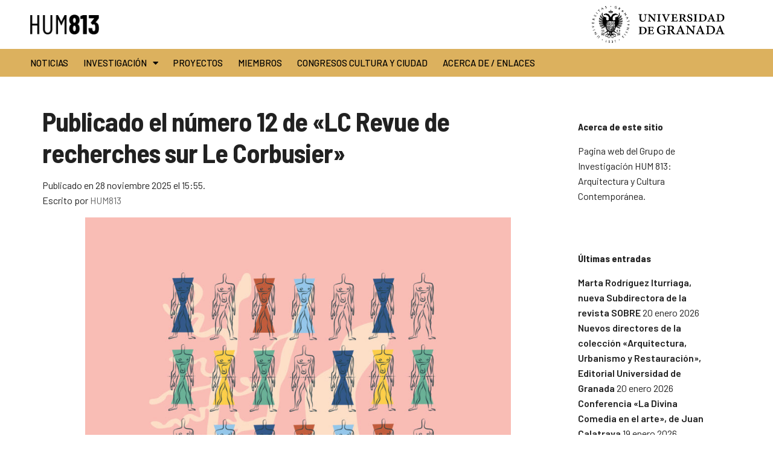

--- FILE ---
content_type: text/html; charset=UTF-8
request_url: https://hum813.es/tag/revistas/
body_size: 16447
content:
<!DOCTYPE html>
<html lang="es">
<head>
	<meta charset="UTF-8">
	<meta name="viewport" content="width=device-width, initial-scale=1.0, viewport-fit=cover" />		<title>revistas &#8211; HUM 813</title>
<meta name='robots' content='max-image-preview:large' />
	<style>img:is([sizes="auto" i], [sizes^="auto," i]) { contain-intrinsic-size: 3000px 1500px }</style>
	<link rel='dns-prefetch' href='//ajax.googleapis.com' />
<link rel='dns-prefetch' href='//d3js.org' />
<link rel='dns-prefetch' href='//cdnjs.cloudflare.com' />
<link rel='dns-prefetch' href='//fonts.googleapis.com' />
<link rel='stylesheet' id='wp-block-library-css' href='https://hum813.es/wp-includes/css/dist/block-library/style.min.css?ver=6.7.4' type='text/css' media='all' />
<link rel='stylesheet' id='jet-engine-frontend-css' href='https://hum813.es/wp-content/plugins/jet-engine/assets/css/frontend.css?ver=3.5.8' type='text/css' media='all' />
<style id='classic-theme-styles-inline-css' type='text/css'>
/*! This file is auto-generated */
.wp-block-button__link{color:#fff;background-color:#32373c;border-radius:9999px;box-shadow:none;text-decoration:none;padding:calc(.667em + 2px) calc(1.333em + 2px);font-size:1.125em}.wp-block-file__button{background:#32373c;color:#fff;text-decoration:none}
</style>
<style id='global-styles-inline-css' type='text/css'>
:root{--wp--preset--aspect-ratio--square: 1;--wp--preset--aspect-ratio--4-3: 4/3;--wp--preset--aspect-ratio--3-4: 3/4;--wp--preset--aspect-ratio--3-2: 3/2;--wp--preset--aspect-ratio--2-3: 2/3;--wp--preset--aspect-ratio--16-9: 16/9;--wp--preset--aspect-ratio--9-16: 9/16;--wp--preset--color--black: #000000;--wp--preset--color--cyan-bluish-gray: #abb8c3;--wp--preset--color--white: #ffffff;--wp--preset--color--pale-pink: #f78da7;--wp--preset--color--vivid-red: #cf2e2e;--wp--preset--color--luminous-vivid-orange: #ff6900;--wp--preset--color--luminous-vivid-amber: #fcb900;--wp--preset--color--light-green-cyan: #7bdcb5;--wp--preset--color--vivid-green-cyan: #00d084;--wp--preset--color--pale-cyan-blue: #8ed1fc;--wp--preset--color--vivid-cyan-blue: #0693e3;--wp--preset--color--vivid-purple: #9b51e0;--wp--preset--color--primary: #1779ba;--wp--preset--color--secondary: #767676;--wp--preset--color--success: #3adb76;--wp--preset--color--warning: #ffae00;--wp--preset--color--alert: #cc4b37;--wp--preset--gradient--vivid-cyan-blue-to-vivid-purple: linear-gradient(135deg,rgba(6,147,227,1) 0%,rgb(155,81,224) 100%);--wp--preset--gradient--light-green-cyan-to-vivid-green-cyan: linear-gradient(135deg,rgb(122,220,180) 0%,rgb(0,208,130) 100%);--wp--preset--gradient--luminous-vivid-amber-to-luminous-vivid-orange: linear-gradient(135deg,rgba(252,185,0,1) 0%,rgba(255,105,0,1) 100%);--wp--preset--gradient--luminous-vivid-orange-to-vivid-red: linear-gradient(135deg,rgba(255,105,0,1) 0%,rgb(207,46,46) 100%);--wp--preset--gradient--very-light-gray-to-cyan-bluish-gray: linear-gradient(135deg,rgb(238,238,238) 0%,rgb(169,184,195) 100%);--wp--preset--gradient--cool-to-warm-spectrum: linear-gradient(135deg,rgb(74,234,220) 0%,rgb(151,120,209) 20%,rgb(207,42,186) 40%,rgb(238,44,130) 60%,rgb(251,105,98) 80%,rgb(254,248,76) 100%);--wp--preset--gradient--blush-light-purple: linear-gradient(135deg,rgb(255,206,236) 0%,rgb(152,150,240) 100%);--wp--preset--gradient--blush-bordeaux: linear-gradient(135deg,rgb(254,205,165) 0%,rgb(254,45,45) 50%,rgb(107,0,62) 100%);--wp--preset--gradient--luminous-dusk: linear-gradient(135deg,rgb(255,203,112) 0%,rgb(199,81,192) 50%,rgb(65,88,208) 100%);--wp--preset--gradient--pale-ocean: linear-gradient(135deg,rgb(255,245,203) 0%,rgb(182,227,212) 50%,rgb(51,167,181) 100%);--wp--preset--gradient--electric-grass: linear-gradient(135deg,rgb(202,248,128) 0%,rgb(113,206,126) 100%);--wp--preset--gradient--midnight: linear-gradient(135deg,rgb(2,3,129) 0%,rgb(40,116,252) 100%);--wp--preset--font-size--small: 13px;--wp--preset--font-size--medium: 20px;--wp--preset--font-size--large: 36px;--wp--preset--font-size--x-large: 42px;--wp--preset--spacing--20: 0.44rem;--wp--preset--spacing--30: 0.67rem;--wp--preset--spacing--40: 1rem;--wp--preset--spacing--50: 1.5rem;--wp--preset--spacing--60: 2.25rem;--wp--preset--spacing--70: 3.38rem;--wp--preset--spacing--80: 5.06rem;--wp--preset--shadow--natural: 6px 6px 9px rgba(0, 0, 0, 0.2);--wp--preset--shadow--deep: 12px 12px 50px rgba(0, 0, 0, 0.4);--wp--preset--shadow--sharp: 6px 6px 0px rgba(0, 0, 0, 0.2);--wp--preset--shadow--outlined: 6px 6px 0px -3px rgba(255, 255, 255, 1), 6px 6px rgba(0, 0, 0, 1);--wp--preset--shadow--crisp: 6px 6px 0px rgba(0, 0, 0, 1);}:where(.is-layout-flex){gap: 0.5em;}:where(.is-layout-grid){gap: 0.5em;}body .is-layout-flex{display: flex;}.is-layout-flex{flex-wrap: wrap;align-items: center;}.is-layout-flex > :is(*, div){margin: 0;}body .is-layout-grid{display: grid;}.is-layout-grid > :is(*, div){margin: 0;}:where(.wp-block-columns.is-layout-flex){gap: 2em;}:where(.wp-block-columns.is-layout-grid){gap: 2em;}:where(.wp-block-post-template.is-layout-flex){gap: 1.25em;}:where(.wp-block-post-template.is-layout-grid){gap: 1.25em;}.has-black-color{color: var(--wp--preset--color--black) !important;}.has-cyan-bluish-gray-color{color: var(--wp--preset--color--cyan-bluish-gray) !important;}.has-white-color{color: var(--wp--preset--color--white) !important;}.has-pale-pink-color{color: var(--wp--preset--color--pale-pink) !important;}.has-vivid-red-color{color: var(--wp--preset--color--vivid-red) !important;}.has-luminous-vivid-orange-color{color: var(--wp--preset--color--luminous-vivid-orange) !important;}.has-luminous-vivid-amber-color{color: var(--wp--preset--color--luminous-vivid-amber) !important;}.has-light-green-cyan-color{color: var(--wp--preset--color--light-green-cyan) !important;}.has-vivid-green-cyan-color{color: var(--wp--preset--color--vivid-green-cyan) !important;}.has-pale-cyan-blue-color{color: var(--wp--preset--color--pale-cyan-blue) !important;}.has-vivid-cyan-blue-color{color: var(--wp--preset--color--vivid-cyan-blue) !important;}.has-vivid-purple-color{color: var(--wp--preset--color--vivid-purple) !important;}.has-black-background-color{background-color: var(--wp--preset--color--black) !important;}.has-cyan-bluish-gray-background-color{background-color: var(--wp--preset--color--cyan-bluish-gray) !important;}.has-white-background-color{background-color: var(--wp--preset--color--white) !important;}.has-pale-pink-background-color{background-color: var(--wp--preset--color--pale-pink) !important;}.has-vivid-red-background-color{background-color: var(--wp--preset--color--vivid-red) !important;}.has-luminous-vivid-orange-background-color{background-color: var(--wp--preset--color--luminous-vivid-orange) !important;}.has-luminous-vivid-amber-background-color{background-color: var(--wp--preset--color--luminous-vivid-amber) !important;}.has-light-green-cyan-background-color{background-color: var(--wp--preset--color--light-green-cyan) !important;}.has-vivid-green-cyan-background-color{background-color: var(--wp--preset--color--vivid-green-cyan) !important;}.has-pale-cyan-blue-background-color{background-color: var(--wp--preset--color--pale-cyan-blue) !important;}.has-vivid-cyan-blue-background-color{background-color: var(--wp--preset--color--vivid-cyan-blue) !important;}.has-vivid-purple-background-color{background-color: var(--wp--preset--color--vivid-purple) !important;}.has-black-border-color{border-color: var(--wp--preset--color--black) !important;}.has-cyan-bluish-gray-border-color{border-color: var(--wp--preset--color--cyan-bluish-gray) !important;}.has-white-border-color{border-color: var(--wp--preset--color--white) !important;}.has-pale-pink-border-color{border-color: var(--wp--preset--color--pale-pink) !important;}.has-vivid-red-border-color{border-color: var(--wp--preset--color--vivid-red) !important;}.has-luminous-vivid-orange-border-color{border-color: var(--wp--preset--color--luminous-vivid-orange) !important;}.has-luminous-vivid-amber-border-color{border-color: var(--wp--preset--color--luminous-vivid-amber) !important;}.has-light-green-cyan-border-color{border-color: var(--wp--preset--color--light-green-cyan) !important;}.has-vivid-green-cyan-border-color{border-color: var(--wp--preset--color--vivid-green-cyan) !important;}.has-pale-cyan-blue-border-color{border-color: var(--wp--preset--color--pale-cyan-blue) !important;}.has-vivid-cyan-blue-border-color{border-color: var(--wp--preset--color--vivid-cyan-blue) !important;}.has-vivid-purple-border-color{border-color: var(--wp--preset--color--vivid-purple) !important;}.has-vivid-cyan-blue-to-vivid-purple-gradient-background{background: var(--wp--preset--gradient--vivid-cyan-blue-to-vivid-purple) !important;}.has-light-green-cyan-to-vivid-green-cyan-gradient-background{background: var(--wp--preset--gradient--light-green-cyan-to-vivid-green-cyan) !important;}.has-luminous-vivid-amber-to-luminous-vivid-orange-gradient-background{background: var(--wp--preset--gradient--luminous-vivid-amber-to-luminous-vivid-orange) !important;}.has-luminous-vivid-orange-to-vivid-red-gradient-background{background: var(--wp--preset--gradient--luminous-vivid-orange-to-vivid-red) !important;}.has-very-light-gray-to-cyan-bluish-gray-gradient-background{background: var(--wp--preset--gradient--very-light-gray-to-cyan-bluish-gray) !important;}.has-cool-to-warm-spectrum-gradient-background{background: var(--wp--preset--gradient--cool-to-warm-spectrum) !important;}.has-blush-light-purple-gradient-background{background: var(--wp--preset--gradient--blush-light-purple) !important;}.has-blush-bordeaux-gradient-background{background: var(--wp--preset--gradient--blush-bordeaux) !important;}.has-luminous-dusk-gradient-background{background: var(--wp--preset--gradient--luminous-dusk) !important;}.has-pale-ocean-gradient-background{background: var(--wp--preset--gradient--pale-ocean) !important;}.has-electric-grass-gradient-background{background: var(--wp--preset--gradient--electric-grass) !important;}.has-midnight-gradient-background{background: var(--wp--preset--gradient--midnight) !important;}.has-small-font-size{font-size: var(--wp--preset--font-size--small) !important;}.has-medium-font-size{font-size: var(--wp--preset--font-size--medium) !important;}.has-large-font-size{font-size: var(--wp--preset--font-size--large) !important;}.has-x-large-font-size{font-size: var(--wp--preset--font-size--x-large) !important;}
:where(.wp-block-post-template.is-layout-flex){gap: 1.25em;}:where(.wp-block-post-template.is-layout-grid){gap: 1.25em;}
:where(.wp-block-columns.is-layout-flex){gap: 2em;}:where(.wp-block-columns.is-layout-grid){gap: 2em;}
:root :where(.wp-block-pullquote){font-size: 1.5em;line-height: 1.6;}
</style>
<link rel='stylesheet' id='main-stylesheet-css' href='https://hum813.es/wp-content/themes/hum-813/dist/assets/css/app.css?ver=2.10.4' type='text/css' media='all' />
<link rel='stylesheet' id='titillium-google-font-css' href='https://fonts.googleapis.com/css?family=Titillium+Web%3A300%2C300i%2C400%2C400i%2C600%2C600i%2C700%2C700i&#038;display=swap&#038;ver=6.7.4' type='text/css' media='all' />
<link rel='stylesheet' id='fontawesome-css' href='https://hum813.es/wp-content/themes/hum-813/dist/assets/css/all.min.css?ver=5.10.0' type='text/css' media='' />
<link rel='stylesheet' id='slick-css' href='//cdnjs.cloudflare.com/ajax/libs/slick-carousel/1.8.1/slick.min.css?ver=6.7.4' type='text/css' media='all' />
<link rel='stylesheet' id='slick-theme-css' href='//cdnjs.cloudflare.com/ajax/libs/slick-carousel/1.8.1/slick-theme.css?ver=6.7.4' type='text/css' media='all' />
<link rel='stylesheet' id='google-fonts-css' href='https://fonts.googleapis.com/css?family=Barlow+Semi+Condensed%3A500%2C700%7CBarlow%3A400%2C400i%2C700%2C700i&#038;display=swap&#038;ver=6.7.4' type='text/css' media='all' />
<link rel='stylesheet' id='elementor-frontend-css' href='https://hum813.es/wp-content/plugins/elementor/assets/css/frontend.min.css?ver=3.27.6' type='text/css' media='all' />
<link rel='stylesheet' id='widget-image-css' href='https://hum813.es/wp-content/plugins/elementor/assets/css/widget-image.min.css?ver=3.27.6' type='text/css' media='all' />
<link rel='stylesheet' id='widget-nav-menu-css' href='https://hum813.es/wp-content/plugins/elementor-pro/assets/css/widget-nav-menu.min.css?ver=3.27.5' type='text/css' media='all' />
<link rel='stylesheet' id='e-animation-fadeIn-css' href='https://hum813.es/wp-content/plugins/elementor/assets/lib/animations/styles/fadeIn.min.css?ver=3.27.6' type='text/css' media='all' />
<link rel='stylesheet' id='widget-heading-css' href='https://hum813.es/wp-content/plugins/elementor/assets/css/widget-heading.min.css?ver=3.27.6' type='text/css' media='all' />
<link rel='stylesheet' id='widget-icon-list-css' href='https://hum813.es/wp-content/plugins/elementor/assets/css/widget-icon-list.min.css?ver=3.27.6' type='text/css' media='all' />
<link rel='stylesheet' id='elementor-icons-css' href='https://hum813.es/wp-content/plugins/elementor/assets/lib/eicons/css/elementor-icons.min.css?ver=5.35.0' type='text/css' media='all' />
<link rel='stylesheet' id='elementor-post-641-css' href='https://hum813.es/wp-content/uploads/elementor/css/post-641.css?ver=1741085449' type='text/css' media='all' />
<link rel='stylesheet' id='elementor-post-3678-css' href='https://hum813.es/wp-content/uploads/elementor/css/post-3678.css?ver=1741085449' type='text/css' media='all' />
<link rel='stylesheet' id='elementor-post-3699-css' href='https://hum813.es/wp-content/uploads/elementor/css/post-3699.css?ver=1741085449' type='text/css' media='all' />
<link rel='stylesheet' id='eael-general-css' href='https://hum813.es/wp-content/plugins/essential-addons-for-elementor-lite/assets/front-end/css/view/general.min.css?ver=6.1.4' type='text/css' media='all' />
<link rel='stylesheet' id='ecs-styles-css' href='https://hum813.es/wp-content/plugins/ele-custom-skin/assets/css/ecs-style.css?ver=3.1.9' type='text/css' media='all' />
<link rel='stylesheet' id='elementor-post-1421-css' href='https://hum813.es/wp-content/uploads/elementor/css/post-1421.css?ver=1739276753' type='text/css' media='all' />
<link rel='stylesheet' id='elementor-post-2120-css' href='https://hum813.es/wp-content/uploads/elementor/css/post-2120.css?ver=1731674607' type='text/css' media='all' />
<link rel='stylesheet' id='google-fonts-1-css' href='https://fonts.googleapis.com/css?family=Roboto%3A100%2C100italic%2C200%2C200italic%2C300%2C300italic%2C400%2C400italic%2C500%2C500italic%2C600%2C600italic%2C700%2C700italic%2C800%2C800italic%2C900%2C900italic%7CRoboto+Slab%3A100%2C100italic%2C200%2C200italic%2C300%2C300italic%2C400%2C400italic%2C500%2C500italic%2C600%2C600italic%2C700%2C700italic%2C800%2C800italic%2C900%2C900italic%7CBarlow%3A100%2C100italic%2C200%2C200italic%2C300%2C300italic%2C400%2C400italic%2C500%2C500italic%2C600%2C600italic%2C700%2C700italic%2C800%2C800italic%2C900%2C900italic&#038;display=auto&#038;ver=6.7.4' type='text/css' media='all' />
<link rel='stylesheet' id='elementor-icons-shared-0-css' href='https://hum813.es/wp-content/plugins/elementor/assets/lib/font-awesome/css/fontawesome.min.css?ver=5.15.3' type='text/css' media='all' />
<link rel='stylesheet' id='elementor-icons-fa-solid-css' href='https://hum813.es/wp-content/plugins/elementor/assets/lib/font-awesome/css/solid.min.css?ver=5.15.3' type='text/css' media='all' />
<link rel='stylesheet' id='elementor-icons-fa-brands-css' href='https://hum813.es/wp-content/plugins/elementor/assets/lib/font-awesome/css/brands.min.css?ver=5.15.3' type='text/css' media='all' />
<link rel="preconnect" href="https://fonts.gstatic.com/" crossorigin><script type="text/javascript" src="https://ajax.googleapis.com/ajax/libs/jquery/3.2.1/jquery.min.js?ver=3.2.1" id="jquery-js"></script>
<script type="text/javascript" src="https://d3js.org/d3.v4.min.js?ver=4.13.0" id="d3js-js"></script>
<script type="text/javascript" src="//cdnjs.cloudflare.com/ajax/libs/slick-carousel/1.8.1/slick.min.js?ver=6.7.4" id="slick-js"></script>
<script type="text/javascript" id="ecs_ajax_load-js-extra">
/* <![CDATA[ */
var ecs_ajax_params = {"ajaxurl":"https:\/\/hum813.es\/wp-admin\/admin-ajax.php","posts":"{\"tag\":\"revistas\",\"error\":\"\",\"m\":\"\",\"p\":0,\"post_parent\":\"\",\"subpost\":\"\",\"subpost_id\":\"\",\"attachment\":\"\",\"attachment_id\":0,\"name\":\"\",\"pagename\":\"\",\"page_id\":0,\"second\":\"\",\"minute\":\"\",\"hour\":\"\",\"day\":0,\"monthnum\":0,\"year\":0,\"w\":0,\"category_name\":\"\",\"cat\":\"\",\"tag_id\":208,\"author\":\"\",\"author_name\":\"\",\"feed\":\"\",\"tb\":\"\",\"paged\":0,\"meta_key\":\"\",\"meta_value\":\"\",\"preview\":\"\",\"s\":\"\",\"sentence\":\"\",\"title\":\"\",\"fields\":\"\",\"menu_order\":\"\",\"embed\":\"\",\"category__in\":[],\"category__not_in\":[],\"category__and\":[],\"post__in\":[],\"post__not_in\":[],\"post_name__in\":[],\"tag__in\":[],\"tag__not_in\":[],\"tag__and\":[],\"tag_slug__in\":[\"revistas\"],\"tag_slug__and\":[],\"post_parent__in\":[],\"post_parent__not_in\":[],\"author__in\":[],\"author__not_in\":[],\"search_columns\":[],\"ignore_sticky_posts\":false,\"suppress_filters\":false,\"cache_results\":true,\"update_post_term_cache\":true,\"update_menu_item_cache\":false,\"lazy_load_term_meta\":true,\"update_post_meta_cache\":true,\"post_type\":\"\",\"posts_per_page\":10,\"nopaging\":false,\"comments_per_page\":\"50\",\"no_found_rows\":false,\"order\":\"DESC\"}"};
/* ]]> */
</script>
<script type="text/javascript" src="https://hum813.es/wp-content/plugins/ele-custom-skin/assets/js/ecs_ajax_pagination.js?ver=3.1.9" id="ecs_ajax_load-js"></script>
<script type="text/javascript" src="https://hum813.es/wp-content/plugins/ele-custom-skin/assets/js/ecs.js?ver=3.1.9" id="ecs-script-js"></script>
<link rel="https://api.w.org/" href="https://hum813.es/wp-json/" /><link rel="alternate" title="JSON" type="application/json" href="https://hum813.es/wp-json/wp/v2/tags/208" /><style type="text/css">.a7CM1nJ{display:none;}</style><meta name="generator" content="Elementor 3.27.6; features: additional_custom_breakpoints; settings: css_print_method-external, google_font-enabled, font_display-auto">
			<style>
				.e-con.e-parent:nth-of-type(n+4):not(.e-lazyloaded):not(.e-no-lazyload),
				.e-con.e-parent:nth-of-type(n+4):not(.e-lazyloaded):not(.e-no-lazyload) * {
					background-image: none !important;
				}
				@media screen and (max-height: 1024px) {
					.e-con.e-parent:nth-of-type(n+3):not(.e-lazyloaded):not(.e-no-lazyload),
					.e-con.e-parent:nth-of-type(n+3):not(.e-lazyloaded):not(.e-no-lazyload) * {
						background-image: none !important;
					}
				}
				@media screen and (max-height: 640px) {
					.e-con.e-parent:nth-of-type(n+2):not(.e-lazyloaded):not(.e-no-lazyload),
					.e-con.e-parent:nth-of-type(n+2):not(.e-lazyloaded):not(.e-no-lazyload) * {
						background-image: none !important;
					}
				}
			</style>
			<link rel="icon" href="https://hum813.es/wp-content/uploads/2021/02/cropped-favicon-3-32x32.png" sizes="32x32" />
<link rel="icon" href="https://hum813.es/wp-content/uploads/2021/02/cropped-favicon-3-192x192.png" sizes="192x192" />
<link rel="apple-touch-icon" href="https://hum813.es/wp-content/uploads/2021/02/cropped-favicon-3-180x180.png" />
<meta name="msapplication-TileImage" content="https://hum813.es/wp-content/uploads/2021/02/cropped-favicon-3-270x270.png" />
		<style type="text/css" id="wp-custom-css">
			#autores li::marker{
	    font-size: 0;
}

#autores a{
	font-size: 14px;
}

#autores ul {
    margin-left: 15px;}

li.elementor-icon-list-item {
    margin: 0 !important;
}

.elementor-button {
	
    display: inline-block;
    line-height: 1;
    background-color: transparent;
    font-size: 15px;
    padding: 0;
    -webkit-border-radius: 3px;
    border-radius: 3px;
    color: #111;
    fill: #fff;
    text-align: center;
    -webkit-transition: all .3s;
    -o-transition: all .3s;
    transition: all .3s;
}

.elementor-button:focus, .elementor-button:hover,  {
    color: #D29B31;
}

.elementor-button:visited{
	color: #000;
}


.elementor-button:hover{
	color: #d29b31;
}

.underline{
	text-decoration: none;
}

.proyecto a:hover{
	
	color: #D29B31 !important;
	transition-duration: .2s;
}



#acordeon .elementor-toggle .elementor-tab-title {
	  color: #666;
    border-color: transparent;
    padding: 0;

}

#acordeon .elementor-toggle .elementor-tab-content {
    border-bottom: 0;

}

#acordeon span.elementor-toggle-icon.elementor-toggle-icon-left{
	color: #111;
}

/* Arreglo para los items de menú */
#main-menu.dropdown.menu > li > a{
	font-weight: 400;
	letter-spacing: 0.3px;
}

footer .link a{
	text-decoration: underline;
	color: #a8a8a8!important;
}

		</style>
		</head>
<body class="archive tag tag-revistas tag-208 wp-custom-logo offcanvas elementor-default elementor-kit-641">
		<div data-elementor-type="header" data-elementor-id="3678" class="elementor elementor-3678 elementor-location-header" data-elementor-post-type="elementor_library">
			<div class="elementor-element elementor-element-e2ebf2b e-flex e-con-boxed e-con e-parent" data-id="e2ebf2b" data-element_type="container">
					<div class="e-con-inner">
		<div class="elementor-element elementor-element-d15f482 e-con-full e-flex e-con e-child" data-id="d15f482" data-element_type="container">
				<div class="elementor-element elementor-element-98e2ebf elementor-widget elementor-widget-theme-site-logo elementor-widget-image" data-id="98e2ebf" data-element_type="widget" data-widget_type="theme-site-logo.default">
				<div class="elementor-widget-container">
											<a href="https://hum813.es">
			<img width="252" height="74" src="https://hum813.es/wp-content/uploads/2019/12/hum-813-logo-nopad.png" class="attachment-full size-full wp-image-192" alt="" />				</a>
											</div>
				</div>
				</div>
		<div class="elementor-element elementor-element-777e4ec e-con-full elementor-hidden-mobile e-flex e-con e-child" data-id="777e4ec" data-element_type="container">
				</div>
		<div class="elementor-element elementor-element-a0a0564 e-con-full e-flex e-con e-child" data-id="a0a0564" data-element_type="container">
				<div class="elementor-element elementor-element-91bb46e elementor-widget elementor-widget-image" data-id="91bb46e" data-element_type="widget" data-widget_type="image.default">
				<div class="elementor-widget-container">
															<img fetchpriority="high" width="438" height="122" src="https://hum813.es/wp-content/uploads/2019/12/logo_ugr.png" class="attachment-large size-large wp-image-190" alt="" srcset="https://hum813.es/wp-content/uploads/2019/12/logo_ugr.png 438w, https://hum813.es/wp-content/uploads/2019/12/logo_ugr-300x84.png 300w" sizes="(max-width: 639px) 98vw, (max-width: 1199px) 64vw, 438px" />															</div>
				</div>
				</div>
					</div>
				</div>
		<div class="elementor-element elementor-element-b314d08 animated-fast e-flex e-con-boxed elementor-invisible e-con e-parent" data-id="b314d08" data-element_type="container" data-settings="{&quot;background_background&quot;:&quot;classic&quot;,&quot;animation&quot;:&quot;fadeIn&quot;}">
					<div class="e-con-inner">
				<div class="elementor-element elementor-element-52fe5a5 elementor-nav-menu--dropdown-mobile elementor-nav-menu__text-align-aside elementor-nav-menu--toggle elementor-nav-menu--burger elementor-widget elementor-widget-nav-menu" data-id="52fe5a5" data-element_type="widget" data-settings="{&quot;layout&quot;:&quot;horizontal&quot;,&quot;submenu_icon&quot;:{&quot;value&quot;:&quot;&lt;i class=\&quot;fas fa-caret-down\&quot;&gt;&lt;\/i&gt;&quot;,&quot;library&quot;:&quot;fa-solid&quot;},&quot;toggle&quot;:&quot;burger&quot;}" data-widget_type="nav-menu.default">
				<div class="elementor-widget-container">
								<nav aria-label="Menú" class="elementor-nav-menu--main elementor-nav-menu__container elementor-nav-menu--layout-horizontal e--pointer-underline e--animation-none">
				<ul id="menu-1-52fe5a5" class="elementor-nav-menu"><li class="menu-item menu-item-type-post_type menu-item-object-page menu-item-60"><a href="https://hum813.es/noticias/" class="elementor-item">Noticias</a></li>
<li class="menu-item menu-item-type-custom menu-item-object-custom menu-item-has-children menu-item-1205"><a href="#" class="elementor-item elementor-item-anchor">Investigación</a>
<ul class="sub-menu elementor-nav-menu--dropdown">
	<li class="menu-item menu-item-type-custom menu-item-object-custom menu-item-1199"><a href="/area/arquitectura-memoria-y-patrimonio/" class="elementor-sub-item">Arquitectura, memoria y patrimonio</a></li>
	<li class="menu-item menu-item-type-custom menu-item-object-custom menu-item-1202"><a href="/area/comunicar-la-arquitectura/" class="elementor-sub-item">Comunicar la arquitectura</a></li>
	<li class="menu-item menu-item-type-custom menu-item-object-custom menu-item-1200"><a href="/area/historia-de-la-arquitectura-la-ciudad-el-paisaje-y-el-territorio/" class="elementor-sub-item">Historia de la arquitectura, la ciudad, el paisaje y el territorio.</a></li>
	<li class="menu-item menu-item-type-custom menu-item-object-custom menu-item-1203"><a href="/area/imagen-y-representacion-de-la-arquitectura-y-la-ciudad/" class="elementor-sub-item">Imagen y representación de la arquitectura y la ciudad</a></li>
	<li class="menu-item menu-item-type-custom menu-item-object-custom menu-item-1204"><a href="/area/relaciones-arquitectura-cultura-contemporanea/" class="elementor-sub-item">Relaciones arquitectura-cultura contemporánea.</a></li>
</ul>
</li>
<li class="menu-item menu-item-type-post_type_archive menu-item-object-proyecto menu-item-2119"><a href="https://hum813.es/proyectos-de-investigacion/" class="elementor-item">Proyectos</a></li>
<li class="menu-item menu-item-type-post_type menu-item-object-page menu-item-62"><a href="https://hum813.es/miembros-del-grupo/" class="elementor-item">Miembros</a></li>
<li class="menu-item menu-item-type-post_type menu-item-object-page menu-item-63"><a href="https://hum813.es/congresos-cyc/" class="elementor-item">Congresos Cultura y Ciudad</a></li>
<li class="menu-item menu-item-type-post_type menu-item-object-page menu-item-2031"><a href="https://hum813.es/acerca-de/" class="elementor-item">Acerca de / Enlaces</a></li>
</ul>			</nav>
					<div class="elementor-menu-toggle" role="button" tabindex="0" aria-label="Alternar menú" aria-expanded="false">
			<i aria-hidden="true" role="presentation" class="elementor-menu-toggle__icon--open fas fa-bars"></i><i aria-hidden="true" role="presentation" class="elementor-menu-toggle__icon--close eicon-close"></i>		</div>
					<nav class="elementor-nav-menu--dropdown elementor-nav-menu__container" aria-hidden="true">
				<ul id="menu-2-52fe5a5" class="elementor-nav-menu"><li class="menu-item menu-item-type-post_type menu-item-object-page menu-item-60"><a href="https://hum813.es/noticias/" class="elementor-item" tabindex="-1">Noticias</a></li>
<li class="menu-item menu-item-type-custom menu-item-object-custom menu-item-has-children menu-item-1205"><a href="#" class="elementor-item elementor-item-anchor" tabindex="-1">Investigación</a>
<ul class="sub-menu elementor-nav-menu--dropdown">
	<li class="menu-item menu-item-type-custom menu-item-object-custom menu-item-1199"><a href="/area/arquitectura-memoria-y-patrimonio/" class="elementor-sub-item" tabindex="-1">Arquitectura, memoria y patrimonio</a></li>
	<li class="menu-item menu-item-type-custom menu-item-object-custom menu-item-1202"><a href="/area/comunicar-la-arquitectura/" class="elementor-sub-item" tabindex="-1">Comunicar la arquitectura</a></li>
	<li class="menu-item menu-item-type-custom menu-item-object-custom menu-item-1200"><a href="/area/historia-de-la-arquitectura-la-ciudad-el-paisaje-y-el-territorio/" class="elementor-sub-item" tabindex="-1">Historia de la arquitectura, la ciudad, el paisaje y el territorio.</a></li>
	<li class="menu-item menu-item-type-custom menu-item-object-custom menu-item-1203"><a href="/area/imagen-y-representacion-de-la-arquitectura-y-la-ciudad/" class="elementor-sub-item" tabindex="-1">Imagen y representación de la arquitectura y la ciudad</a></li>
	<li class="menu-item menu-item-type-custom menu-item-object-custom menu-item-1204"><a href="/area/relaciones-arquitectura-cultura-contemporanea/" class="elementor-sub-item" tabindex="-1">Relaciones arquitectura-cultura contemporánea.</a></li>
</ul>
</li>
<li class="menu-item menu-item-type-post_type_archive menu-item-object-proyecto menu-item-2119"><a href="https://hum813.es/proyectos-de-investigacion/" class="elementor-item" tabindex="-1">Proyectos</a></li>
<li class="menu-item menu-item-type-post_type menu-item-object-page menu-item-62"><a href="https://hum813.es/miembros-del-grupo/" class="elementor-item" tabindex="-1">Miembros</a></li>
<li class="menu-item menu-item-type-post_type menu-item-object-page menu-item-63"><a href="https://hum813.es/congresos-cyc/" class="elementor-item" tabindex="-1">Congresos Cultura y Ciudad</a></li>
<li class="menu-item menu-item-type-post_type menu-item-object-page menu-item-2031"><a href="https://hum813.es/acerca-de/" class="elementor-item" tabindex="-1">Acerca de / Enlaces</a></li>
</ul>			</nav>
						</div>
				</div>
					</div>
				</div>
				</div>
		
<div class="main-container">
	<div class="main-grid">
		<main class="main-content">
		
										
<article id="post-4281" class="post-4281 post type-post status-publish format-standard has-post-thumbnail hentry category-destacados category-noticias category-publicaciones tag-arquitectura tag-david-arredondo-garrido tag-francisco-a-garcia-perez tag-investigacion tag-juan-calatrava tag-lc-revue-de-recherches-sur-le-corbusier tag-le-corbusier tag-manuel-saga tag-marta-rodriguez-iturriaga tag-revistas">
	<header>
	<h2 class="entry-title"><a href="https://hum813.es/noticias/publicado-el-numero-12-de-lc-revue-de-recherches-sur-le-corbusier/" rel="bookmark">Publicado el número 12 de «LC Revue de recherches sur Le Corbusier»</a></h2>		<time class="updated" datetime="2025-11-28T15:55:41+01:00">Publicado en 28 noviembre 2025 el 15:55.</time><p class="byline author">Escrito por <a href="https://hum813.es/author/gi_hum813/" rel="author" class="fn">HUM813</a></p>	</header>
	<div class="entry-content">
		<div class="wp-block-image">
<figure class="aligncenter size-large is-resized"><a href="https://polipapers.upv.es/index.php/LC/issue/view/1381"><img decoding="async" width="853" height="1024" src="https://hum813.es/wp-content/uploads/2025/11/LC-12-COMPLETO1-853x1024.jpg" alt="" class="wp-image-4282" style="width:705px;height:auto" srcset="https://hum813.es/wp-content/uploads/2025/11/LC-12-COMPLETO1-853x1024.jpg 853w, https://hum813.es/wp-content/uploads/2025/11/LC-12-COMPLETO1-250x300.jpg 250w, https://hum813.es/wp-content/uploads/2025/11/LC-12-COMPLETO1-768x922.jpg 768w, https://hum813.es/wp-content/uploads/2025/11/LC-12-COMPLETO1-1280x1536.jpg 1280w, https://hum813.es/wp-content/uploads/2025/11/LC-12-COMPLETO1-1706x2048.jpg 1706w, https://hum813.es/wp-content/uploads/2025/11/LC-12-COMPLETO1-640x768.jpg 640w, https://hum813.es/wp-content/uploads/2025/11/LC-12-COMPLETO1-1024x1229.jpg 1024w, https://hum813.es/wp-content/uploads/2025/11/LC-12-COMPLETO1-1200x1440.jpg 1200w, https://hum813.es/wp-content/uploads/2025/11/LC-12-COMPLETO1-1920x2304.jpg 1920w" sizes="(max-width: 639px) 98vw, (max-width: 1199px) 64vw, 770px" /></a></figure></div>


<div style="height:35px" aria-hidden="true" class="wp-block-spacer"></div>



<p>Se acaba de publicar el&nbsp;<strong>número</strong>&nbsp;<strong>12&nbsp;</strong>de la revista&nbsp;<strong><em><a href="https://polipapers.upv.es/index.php/LC">LC. Revue de recherches sur Le Corbusier</a></em></strong>,&nbsp;editada desde el servicio de publicaciones de la&nbsp;<strong>Universitat Politècnica de València</strong>&nbsp;y en cuyo equipo editorial están implicados varios miembros de nuestro grupo de investigación.</p>



<p>El&nbsp;<strong>número completo</strong>&nbsp;se puede consultar en este&nbsp;<strong><a href="https://polipapers.upv.es/index.php/LC">enlace</a></strong><a href="https://polipapers.upv.es/index.php/LC/issue/view/1216/582">.</a></p>



<p>A continuación compartimos la tabla de&nbsp;contenidos:</p>



<h4 class="wp-block-heading">Editorial</h4>



<h5 class="wp-block-heading"><a href="https://polipapers.upv.es/index.php/LC/article/view/21327"></a><strong><a href="https://polipapers.upv.es/index.php/LC/article/view/22792"></a><a href="https://polipapers.upv.es/index.php/LC/article/view/25041"><a href="https://polipapers.upv.es/index.php/LC/article/view/25041">Le Corbusier, pequeñas confidencias</a></a></strong></h5>



<p>Juan Calatrava, Arnaud Dercelles, Jorge Torres</p>



<h4 class="wp-block-heading">Artículo de invitado</h4>



<h5 class="wp-block-heading"><a href="https://polipapers.upv.es/index.php/LC/article/view/21325"></a><strong><a href="https://polipapers.upv.es/index.php/LC/article/view/22624"></a><a href="https://polipapers.upv.es/index.php/LC/article/view/24991">La programación nietzscheana del silencio y de la meditación en la ciudad funcional</a></strong></h5>



<p>Rémi Baudouï, Arnaud Dercelles</p>



<h4 class="wp-block-heading">Artículos de investigación</h4>



<h5 class="wp-block-heading"><a href="https://polipapers.upv.es/index.php/LC/article/view/19876"></a><a href="https://polipapers.upv.es/index.php/LC/article/view/21095"></a><a href="https://polipapers.upv.es/index.php/LC/article/view/24838">La investigación Le Corbusier y Yourcenar entre modernidad y antigüedad</a></h5>



<p>Françoise Ducros</p>



<h5 class="wp-block-heading"><a href="https://polipapers.upv.es/index.php/LC/article/view/19870"></a><a href="https://polipapers.upv.es/index.php/LC/article/view/22365"></a><a href="https://polipapers.upv.es/index.php/LC/article/view/24770">Una interlocución crítica: Le Corbusier en la formación urbanística de Louis I. Kahn</a></h5>



<p>Andrea Salazar Veloz</p>



<h5 class="wp-block-heading"><a href="https://polipapers.upv.es/index.php/LC/article/view/20699"></a><a href="https://polipapers.upv.es/index.php/LC/article/view/24921">Entre el Sahel y el Mediterráneo. Le Corbusier y la invención de un paisaje habitado</a></h5>



<p>Monica Luce Bohrer</p>



<h5 class="wp-block-heading"><a href="https://polipapers.upv.es/index.php/LC/article/view/20844"></a><a href="https://polipapers.upv.es/index.php/LC/article/view/22014"></a><a href="https://polipapers.upv.es/index.php/LC/article/view/24730">El jardín donde florecen los números. Una obra plástica inspirada en las propiedades combinatorias de El Modulor</a></h5>



<p>José Miguel Mantilla Salgado</p>



<h4 class="wp-block-heading">Documentación</h4>



<h5 class="wp-block-heading"><a href="https://polipapers.upv.es/index.php/LC/article/view/21335"></a><a href="https://polipapers.upv.es/index.php/LC/article/view/22710"></a><a href="https://polipapers.upv.es/index.php/LC/article/view/25048">Le Corbusier y el rodoide: la serie petite &#8216;Confidences&#8217;</a></h5>



<p>Juan Calatrava</p>



<h4 class="wp-block-heading">Le Corbusier contemporáneo</h4>



<h5 class="wp-block-heading"><a href="https://polipapers.upv.es/index.php/LC/article/view/21281"></a><a href="https://polipapers.upv.es/index.php/LC/article/view/22625"></a><a href="https://polipapers.upv.es/index.php/LC/article/view/25008">Vers une architecture en la enseñanza</a></h5>



<p>Daniela Ortiz dos Santos, Marta Sequeira, Veronique Boone, Frederike Lausch, Ciro Miguel</p>



<h5 class="wp-block-heading"><a href="https://polipapers.upv.es/index.php/LC/article/view/25009">Leyendo Vers une architecture, de otra manera</a></h5>



<p>Victor Beiramar Diniz, Sofia Pinto Basto, José Castro Caldas, Mariam Zahra Bouye, Fernando Kikuchi</p>



<h4 class="wp-block-heading">Reseñas</h4>



<h5 class="wp-block-heading"><a href="https://polipapers.upv.es/index.php/LC/article/view/21282"></a><a href="https://polipapers.upv.es/index.php/LC/article/view/22587"></a><a href="https://polipapers.upv.es/index.php/LC/article/view/24852">Vikramaditya Prakash. Le Corbusier&#8217;s Chandigarh Revisited: Preservation as Future Modernism</a></h5>



<p>Jorge Torres Cueco<a href="https://polipapers.upv.es/index.php/LC/article/view/21385"></a></p>



<h4 class="wp-block-heading">Cierre</h4>



<h5 class="wp-block-heading"><a href="https://polipapers.upv.es/index.php/LC/article/view/21326"></a><a href="https://polipapers.upv.es/index.php/LC/article/view/22725"></a><a href="https://polipapers.upv.es/index.php/LC/article/view/25097">La femme au guéridon et au fer à cheval</a></h5>



<p>Le Corbusier</p>
			</div>
	<footer>
				<p>Etiquetas: <a href="https://hum813.es/tag/arquitectura/" rel="tag">arquitectura</a>, <a href="https://hum813.es/tag/david-arredondo-garrido/" rel="tag">David Arredondo Garrido</a>, <a href="https://hum813.es/tag/francisco-a-garcia-perez/" rel="tag">francisco a. garcía pérez</a>, <a href="https://hum813.es/tag/investigacion/" rel="tag">investigación</a>, <a href="https://hum813.es/tag/juan-calatrava/" rel="tag">juan calatrava</a>, <a href="https://hum813.es/tag/lc-revue-de-recherches-sur-le-corbusier/" rel="tag">LC revue de recherches sur Le Corbusier</a>, <a href="https://hum813.es/tag/le-corbusier/" rel="tag">le corbusier</a>, <a href="https://hum813.es/tag/manuel-saga/" rel="tag">manuel saga</a>, <a href="https://hum813.es/tag/marta-rodriguez-iturriaga/" rel="tag">Marta Rodríguez Iturriaga</a>, <a href="https://hum813.es/tag/revistas/" rel="tag">revistas</a></p>	</footer>
</article>
							
<article id="post-3943" class="post-3943 post type-post status-publish format-standard has-post-thumbnail hentry category-noticias category-publicaciones tag-arquitectura tag-david-arredondo-garrido tag-francisco-a-garcia-perez tag-investigacion tag-juan-calatrava tag-lc-revue-de-recherches-sur-le-corbusier tag-le-corbusier tag-manuel-saga tag-marta-rodriguez-iturriaga tag-revistas">
	<header>
	<h2 class="entry-title"><a href="https://hum813.es/noticias/publicado-el-numero-11-de-lc-revue-de-recherches-sur-le-corbusier/" rel="bookmark">Publicado el número 11 de «LC Revue de recherches sur Le Corbusier»</a></h2>		<time class="updated" datetime="2025-05-29T13:11:03+02:00">Publicado en 29 mayo 2025 el 13:11.</time><p class="byline author">Escrito por <a href="https://hum813.es/author/gi_hum813/" rel="author" class="fn">HUM813</a></p>	</header>
	<div class="entry-content">
		
<figure class="wp-block-image size-large"><img loading="lazy" decoding="async" width="853" height="1024" src="https://hum813.es/wp-content/uploads/2025/05/cover_issue_1346_es_ES-853x1024.jpg" alt="" class="wp-image-3944" srcset="https://hum813.es/wp-content/uploads/2025/05/cover_issue_1346_es_ES-853x1024.jpg 853w, https://hum813.es/wp-content/uploads/2025/05/cover_issue_1346_es_ES-250x300.jpg 250w, https://hum813.es/wp-content/uploads/2025/05/cover_issue_1346_es_ES-768x921.jpg 768w, https://hum813.es/wp-content/uploads/2025/05/cover_issue_1346_es_ES-1280x1536.jpg 1280w, https://hum813.es/wp-content/uploads/2025/05/cover_issue_1346_es_ES-1707x2048.jpg 1707w, https://hum813.es/wp-content/uploads/2025/05/cover_issue_1346_es_ES-640x768.jpg 640w, https://hum813.es/wp-content/uploads/2025/05/cover_issue_1346_es_ES-1024x1229.jpg 1024w, https://hum813.es/wp-content/uploads/2025/05/cover_issue_1346_es_ES-1200x1440.jpg 1200w, https://hum813.es/wp-content/uploads/2025/05/cover_issue_1346_es_ES-1920x2304.jpg 1920w" sizes="(max-width: 639px) 98vw, (max-width: 1199px) 64vw, 770px" /></figure>



<div style="height:31px" aria-hidden="true" class="wp-block-spacer"></div>



<p>Se acaba de publicar el <strong>número</strong> <strong>11 </strong>de la revista <strong><em><a href="https://polipapers.upv.es/index.php/LC">LC. Revue de recherches sur Le Corbusier</a></em></strong>, editada desde el servicio de publicaciones de la <strong>Universitat Politècnica de València</strong> y en cuyo equipo editorial están implicados varios miembros de nuestro grupo de investigación.</p>



<p>El&nbsp;<strong>número completo</strong>&nbsp;se puede consultar en este&nbsp;<strong><a href="https://polipapers.upv.es/index.php/LC">enlace</a></strong><a href="https://polipapers.upv.es/index.php/LC/issue/view/1216/582">.</a></p>



<p>A continuación compartimos los&nbsp;<strong>contenidos de la revista</strong>:</p>



<h4 class="wp-block-heading">Editorial</h4>



<h5 class="wp-block-heading"><a href="https://polipapers.upv.es/index.php/LC/article/view/21327"></a><strong><a href="https://polipapers.upv.es/index.php/LC/article/view/22792"><a href="https://polipapers.upv.es/index.php/LC/article/view/24039">Le Corbusier y la construcción de la historia</a></a></strong></h5>



<p>Juan Calatrava, Arnaud Dercelles, Jorge Torres</p>



<h4 class="wp-block-heading">Artículo de invitado</h4>



<h5 class="wp-block-heading"><a href="https://polipapers.upv.es/index.php/LC/article/view/21325"></a><strong><a href="https://polipapers.upv.es/index.php/LC/article/view/22624"><a href="https://polipapers.upv.es/index.php/LC/article/view/23871">Les livres de Le Corbusier sont-ils « bon genre » ?</a></a></strong></h5>



<p>Guillemette Morel Journel</p>



<h4 class="wp-block-heading">Artículos de investigación</h4>



<h5 class="wp-block-heading"><a href="https://polipapers.upv.es/index.php/LC/article/view/19876"></a><a href="https://polipapers.upv.es/index.php/LC/article/view/21095"><a href="https://polipapers.upv.es/index.php/LC/article/view/23330">La Usine Duval de Le Corbusier en Saint-Dié-des-Vosges (1946-51): nuevas perspectivas a través de los archivos</a></a></h5>



<p>Federica Causarano</p>



<h5 class="wp-block-heading"><a href="https://polipapers.upv.es/index.php/LC/article/view/19870"></a><a href="https://polipapers.upv.es/index.php/LC/article/view/22365"><a href="https://polipapers.upv.es/index.php/LC/article/view/22932">Una mirada a la escultura : ¿Le Corbusier como escenógrafo de la escultura moderna?</a></a></h5>



<p>Claire Maingon</p>



<h5 class="wp-block-heading"><a href="https://polipapers.upv.es/index.php/LC/article/view/20699"></a><a href="https://polipapers.upv.es/index.php/LC/article/view/23317">Maison Citrohan: La Reflexión en Acción y los procesos de diseño de Le Corbusier</a></h5>



<p>Monica Luce Bohrer</p>



<h5 class="wp-block-heading"><a href="https://polipapers.upv.es/index.php/LC/article/view/20844"></a><a href="https://polipapers.upv.es/index.php/LC/article/view/22014"><a href="https://polipapers.upv.es/index.php/LC/article/view/22261">“Soleil, que me veux-tu?”: Protección climática en la Ciudad Universitaria de Caracas</a></a></h5>



<p>Moisés Chávez Herrera</p>



<h4 class="wp-block-heading">Documentación</h4>



<h5 class="wp-block-heading"><a href="https://polipapers.upv.es/index.php/LC/article/view/21335"></a><a href="https://polipapers.upv.es/index.php/LC/article/view/22710"><a href="https://polipapers.upv.es/index.php/LC/article/view/23974">Le Corbusier: el constructor del mundo</a></a></h5>



<p>Jorge Torres Cueco</p>



<h4 class="wp-block-heading">Le Corbusier contemporáneo</h4>



<h5 class="wp-block-heading"><a href="https://polipapers.upv.es/index.php/LC/article/view/21281"></a><a href="https://polipapers.upv.es/index.php/LC/article/view/22625"><a href="https://polipapers.upv.es/index.php/LC/article/view/23975">Sobre la obra de Le Corbusier, transcendencia y legado&#8230; y mucho más, una conversación con William J. R. Curtis</a></a></h5>



<p>Alejandro Lapunzina</p>



<h5 class="wp-block-heading"><a href="https://polipapers.upv.es/index.php/LC/article/view/23976">Ideas y Formas: una conversación con William J. R. Curtis</a></h5>



<p>William J. R. Curtis, Alejandro Lapunzina</p>



<h4 class="wp-block-heading">Reseñas</h4>



<h5 class="wp-block-heading"><a href="https://polipapers.upv.es/index.php/LC/article/view/21282"></a><a href="https://polipapers.upv.es/index.php/LC/article/view/22587"><a href="https://polipapers.upv.es/index.php/LC/article/view/23121">Fernando Zaparaín. Savoye as built. Análisis proyectual de planimetría, estructura, detalles e instalaciones</a></a></h5>



<p>Iñaki Bergera</p>



<h5 class="wp-block-heading"><a href="https://polipapers.upv.es/index.php/LC/article/view/20853"></a><a href="https://polipapers.upv.es/index.php/LC/article/view/22617"><a href="https://polipapers.upv.es/index.php/LC/article/view/24009">Didier Teissonnière 35 S. L’atelier de Le Corbusier</a></a></h5>



<p>Arnaud Dercelles<a href="https://polipapers.upv.es/index.php/LC/article/view/21385"></a></p>



<h4 class="wp-block-heading">Cierre</h4>



<h5 class="wp-block-heading"><a href="https://polipapers.upv.es/index.php/LC/article/view/21326"></a><a href="https://polipapers.upv.es/index.php/LC/article/view/22725"><a href="https://polipapers.upv.es/index.php/LC/article/view/23977">Le Corbusier. Maison se reflétant dans l&#8217;eau, 1908. Mine graphite et crayon de couleur sur papier. Dimensions : H : 20 x L : 12 cm. Dessin FLC 2159. Paris. Fondation Le Corbusier.</a></a></h5>



<p>Le Corbusier</p>



<p></p>
			</div>
	<footer>
				<p>Etiquetas: <a href="https://hum813.es/tag/arquitectura/" rel="tag">arquitectura</a>, <a href="https://hum813.es/tag/david-arredondo-garrido/" rel="tag">David Arredondo Garrido</a>, <a href="https://hum813.es/tag/francisco-a-garcia-perez/" rel="tag">francisco a. garcía pérez</a>, <a href="https://hum813.es/tag/investigacion/" rel="tag">investigación</a>, <a href="https://hum813.es/tag/juan-calatrava/" rel="tag">juan calatrava</a>, <a href="https://hum813.es/tag/lc-revue-de-recherches-sur-le-corbusier/" rel="tag">LC revue de recherches sur Le Corbusier</a>, <a href="https://hum813.es/tag/le-corbusier/" rel="tag">le corbusier</a>, <a href="https://hum813.es/tag/manuel-saga/" rel="tag">manuel saga</a>, <a href="https://hum813.es/tag/marta-rodriguez-iturriaga/" rel="tag">Marta Rodríguez Iturriaga</a>, <a href="https://hum813.es/tag/revistas/" rel="tag">revistas</a></p>	</footer>
</article>
							
<article id="post-3889" class="post-3889 post type-post status-publish format-standard has-post-thumbnail hentry category-noticias tag-arquitectura-contemporanea tag-artes tag-call-for-papers tag-cultura-arquitectonica tag-difusion tag-docencia tag-espana tag-exposiciones tag-investigacion tag-italia tag-revistas">
	<header>
	<h2 class="entry-title"><a href="https://hum813.es/noticias/redes-transnacionales-en-la-cultura-arquitectonica-contemporanea-italia-espana/" rel="bookmark">Redes transnacionales en la cultura arquitectónica contemporánea ITALIA / ESPAÑA</a></h2>		<time class="updated" datetime="2025-04-16T12:27:41+02:00">Publicado en 16 abril 2025 el 12:27.</time><p class="byline author">Escrito por <a href="https://hum813.es/author/gi_hum813/" rel="author" class="fn">HUM813</a></p>	</header>
	<div class="entry-content">
		
<p>Compartimos la llamada a contribuciones para una nueva publicación con título <em><strong>Redes transnacionales en la cultura arquitectónica contemporánea ITALIA / ESPAÑA</strong>,</em> que será coordinada por el proyecto <strong>RETRANSLATES </strong>y por el Departamento de Arquitectura y Diseño del Politécnico de Turín.</p>



<p>Esta iniciativa editorial tiene como foco la construcción histórica y la investigación crítica de la <strong>red de intercambios e influencias recíprocas entre los dos países</strong>, con especial referencia —aunque no exclusiva— al arco cronológico <strong>1975-2006</strong>. Se propone examinar los diferentes canales de difusión utilizados en los dos contextos nacionales específicos: redes institucionales, publicaciones, exposiciones, concursos y obras arquitectónicas que, junto con las experiencias internacionales de carácter docente, destacan las variadas interrelaciones personales e institucionales, en un rico intercambio de culturas arquitectónicas, ideas proyectuales y experiencias profesionales.</p>



<p>Se aceptan <strong>resúmenes</strong> de hasta 3000 caracteres hasta el <strong>15 de mayo de 2025</strong>, que deben enviarse a la dirección <strong>espitarch@gmail.com</strong>. </p>



<p>Adjuntamos documento con todos los detalles de la convocatoria:</p>



<div data-wp-interactive="core/file" class="wp-block-file"><object data-wp-bind--hidden="!state.hasPdfPreview" hidden class="wp-block-file__embed" data="https://hum813.es/wp-content/uploads/2025/04/A4_CallforPapers_ITCASTENG.pdf" type="application/pdf" style="width:100%;height:600px" aria-label="PDF incrustado"></object><a href="https://hum813.es/wp-content/uploads/2025/04/A4_CallforPapers_ITCASTENG.pdf" class="wp-block-file__button wp-element-button" download>Descarga</a></div>
			</div>
	<footer>
				<p>Etiquetas: <a href="https://hum813.es/tag/arquitectura-contemporanea/" rel="tag">arquitectura contemporánea</a>, <a href="https://hum813.es/tag/artes/" rel="tag">artes</a>, <a href="https://hum813.es/tag/call-for-papers/" rel="tag">call for papers</a>, <a href="https://hum813.es/tag/cultura-arquitectonica/" rel="tag">cultura arquitectónica</a>, <a href="https://hum813.es/tag/difusion/" rel="tag">difusión</a>, <a href="https://hum813.es/tag/docencia/" rel="tag">docencia</a>, <a href="https://hum813.es/tag/espana/" rel="tag">españa</a>, <a href="https://hum813.es/tag/exposiciones/" rel="tag">exposiciones</a>, <a href="https://hum813.es/tag/investigacion/" rel="tag">investigación</a>, <a href="https://hum813.es/tag/italia/" rel="tag">Italia</a>, <a href="https://hum813.es/tag/revistas/" rel="tag">revistas</a></p>	</footer>
</article>
							
<article id="post-3761" class="post-3761 post type-post status-publish format-standard has-post-thumbnail hentry category-noticias tag-ademas-de tag-arquitectura tag-call-for-papers tag-decoracion tag-diseno tag-diseno-industrial tag-interiorismo tag-investigacion tag-mobiliario tag-revistas">
	<header>
	<h2 class="entry-title"><a href="https://hum813.es/noticias/llamada-a-articulos-para-el-monografico-el-arquitecto-como-disenador-integral-de-la-revista-ademas-de/" rel="bookmark">Llamada a artículos para el monográfico «El arquitecto como diseñador integral» de la revista «Además de»</a></h2>		<time class="updated" datetime="2025-02-19T13:11:54+01:00">Publicado en 19 febrero 2025 el 13:11.</time><p class="byline author">Escrito por <a href="https://hum813.es/author/gi_hum813/" rel="author" class="fn">HUM813</a></p>	</header>
	<div class="entry-content">
		
<p>Compartimos la llamada a artículos para el <strong>monográfico «El arquitecto como diseñador integral» </strong>de la revista <em><a href="https://www.ademasderevista.com/index.php/ADD"><strong>Además de</strong>.</a></em> El número cuenta con Nieves Fernández Villalobos y Alberto López del Río como editores, profesores del Departamento de Teoría de la Arquitectura y Proyectos Arquitectónicos de la Universidad de Valladolid. </p>



<p>Se solicitan contribuciones que presten atención al papel del arquitecto en el diseño del mobiliario y de los elementos decorativos que ocupan y dotan de identidad al espacio, como también a su papel como proyectista de objetos en el campo del diseño industrial o artesanal. En el siguiente documento se pueden encontrar todos los detalles:</p>



<div data-wp-interactive="core/file" class="wp-block-file"><object data-wp-bind--hidden="!state.hasPdfPreview" hidden class="wp-block-file__embed" data="https://hum813.es/wp-content/uploads/2025/02/call-for-papers-1.pdf" type="application/pdf" style="width:100%;height:600px" aria-label="PDF incrustado"></object><a href="https://hum813.es/wp-content/uploads/2025/02/call-for-papers-1.pdf" class="wp-block-file__button wp-element-button" download>Descarga</a></div>



<p><strong><em><a href="https://www.ademasderevista.com/index.php/ADD">Además de</a></em> </strong>(ISSN 2444-121X) es una revista digital sobre artes decorativas y diseño, de ámbito internacional, publicada por el Museo Nacional de Artes Decorativas (MNAD) y la Asociación de Amigos del MNAD. Está destinada a la difusión de investigaciones y estudios sobre las artes decorativas y el diseño, a través de trabajos inéditos de carácter científico. Se encuentra indexada en Scopus (ELSEVIER), Fuente Academica Plus (EBSCO), DIALNET (Universidad de la Rioja), DOAJ, Art &amp; Architecture Source (EBSCO); y Directory of Open Access Journals, ERIHPlus (Norwegian Directorate for Higher Education and Skills).</p>



<p></p>
			</div>
	<footer>
				<p>Etiquetas: <a href="https://hum813.es/tag/ademas-de/" rel="tag">además de</a>, <a href="https://hum813.es/tag/arquitectura/" rel="tag">arquitectura</a>, <a href="https://hum813.es/tag/call-for-papers/" rel="tag">call for papers</a>, <a href="https://hum813.es/tag/decoracion/" rel="tag">decoración</a>, <a href="https://hum813.es/tag/diseno/" rel="tag">diseño</a>, <a href="https://hum813.es/tag/diseno-industrial/" rel="tag">diseño industrial</a>, <a href="https://hum813.es/tag/interiorismo/" rel="tag">interiorismo</a>, <a href="https://hum813.es/tag/investigacion/" rel="tag">investigación</a>, <a href="https://hum813.es/tag/mobiliario/" rel="tag">mobiliario</a>, <a href="https://hum813.es/tag/revistas/" rel="tag">revistas</a></p>	</footer>
</article>
							
<article id="post-2049" class="post-2049 post type-post status-publish format-standard has-post-thumbnail hentry category-noticias category-publicaciones tag-agua tag-arquitectura tag-bogota tag-colombia tag-convocatorias tag-dearq tag-espacio-construido tag-francisco-a-garcia-perez tag-juan-calatrava tag-revistas tag-uniandes tag-universidad-de-los-andes tag-water-and-built-environment">
	<header>
	<h2 class="entry-title"><a href="https://hum813.es/noticias/convocatoria-de-articulos-para-la-revista-dearq-water-and-built-environment/" rel="bookmark">Convocatoria de artículos para la revista Dearq, «Water and Built Environment»</a></h2>		<time class="updated" datetime="2021-09-10T13:48:10+02:00">Publicado en 10 septiembre 2021 el 13:48.</time><p class="byline author">Escrito por <a href="https://hum813.es/author/gi_hum813/" rel="author" class="fn">HUM813</a></p>	</header>
	<div class="entry-content">
		
<p>Compartimos la convocatoria de artículos para el número 34 de la revista académica <em>Dearq</em>. El tema sobre el que tratarán los textos de este número será «Water and Built Environment», y contará con la participación como editores invitados de los investigadores del grupo de investigación HUM813, Juan Calatrava y Francisco A. García Pérez.</p>



<p>Revista Dearq, fundada en 2007 en el Departamento de Arquitectura de la Universidad de los Andes (Colombia), es un journal digital e impreso de acceso abierto. Cuenta con las indexaciones JCR-ESCI Q3, Avery Index, EBSCO HOST, entre otras. </p>



<p>A continuación os dejamos el Call for Papers en el que se desarrolla el tema de trabajo. La convocatoria estará abierta hasta el 30 de octubre de 2021.</p>



<p>Más información <strong><a href="https://revistas.uniandes.edu.co/callforpapers/dearq">aquí</a></strong></p>



<div data-wp-interactive="core/file" class="wp-block-file"><object data-wp-bind--hidden="!state.hasPdfPreview" hidden class="wp-block-file__embed" data="https://hum813.es/wp-content/uploads/2021/09/Agua-y-Espacio-Construido-Inglés.pdf" type="application/pdf" style="width:100%;height:600px" aria-label="Incrustado de Incrustado de Agua-y-Espacio-Construido-Inglés.."></object><a href="https://hum813.es/wp-content/uploads/2021/09/Agua-y-Espacio-Construido-Inglés.pdf">Agua-y-Espacio-Construido-Inglés</a><a href="https://hum813.es/wp-content/uploads/2021/09/Agua-y-Espacio-Construido-Inglés.pdf" class="wp-block-file__button" download>Descarga</a></div>



<p></p>



<p> </p>
			</div>
	<footer>
				<p>Etiquetas: <a href="https://hum813.es/tag/agua/" rel="tag">agua</a>, <a href="https://hum813.es/tag/arquitectura/" rel="tag">arquitectura</a>, <a href="https://hum813.es/tag/bogota/" rel="tag">bogota</a>, <a href="https://hum813.es/tag/colombia/" rel="tag">colombia</a>, <a href="https://hum813.es/tag/convocatorias/" rel="tag">convocatorias</a>, <a href="https://hum813.es/tag/dearq/" rel="tag">dearq</a>, <a href="https://hum813.es/tag/espacio-construido/" rel="tag">espacio construido</a>, <a href="https://hum813.es/tag/francisco-a-garcia-perez/" rel="tag">francisco a. garcía pérez</a>, <a href="https://hum813.es/tag/juan-calatrava/" rel="tag">juan calatrava</a>, <a href="https://hum813.es/tag/revistas/" rel="tag">revistas</a>, <a href="https://hum813.es/tag/uniandes/" rel="tag">uniandes</a>, <a href="https://hum813.es/tag/universidad-de-los-andes/" rel="tag">universidad de los andes</a>, <a href="https://hum813.es/tag/water-and-built-environment/" rel="tag">water and built environment</a></p>	</footer>
</article>
			
			
						
		</main>
		<aside class="sidebar">
	<section id="text-2" class="widget widget_text"><h6>Acerca de este sitio</h6>			<div class="textwidget"><p>Pagina web del Grupo de Investigación HUM 813: Arquitectura y Cultura Contemporánea.</p>
</div>
		</section>
		<section id="recent-posts-3" class="widget widget_recent_entries">
		<h6>Últimas entradas</h6>
		<ul>
											<li>
					<a href="https://hum813.es/noticias/marta-rodriguez-iturriaga-nueva-subdirectora-de-la-revista-sobre/">Marta Rodríguez Iturriaga, nueva Subdirectora de la revista SOBRE</a>
											<span class="post-date">20 enero 2026</span>
									</li>
											<li>
					<a href="https://hum813.es/noticias/nuevos-directores-de-la-coleccion-arquitectura-urbanismo-y-restauracion-editorial-universidad-de-granada/">Nuevos directores de la colección «Arquitectura, Urbanismo y Restauración», Editorial Universidad de Granada</a>
											<span class="post-date">20 enero 2026</span>
									</li>
											<li>
					<a href="https://hum813.es/noticias/conferencia-la-divina-comedia-en-el-arte-de-juan-calatrava/">Conferencia «La Divina Comedia en el arte», de Juan Calatrava</a>
											<span class="post-date">19 enero 2026</span>
									</li>
											<li>
					<a href="https://hum813.es/noticias/exposicion-modern-domestic-landscapes-womens-crossed-paths-barcelona-2026/">Exposición «Modern Domestic Landscapes. Women’s Crossed Paths» (Barcelona, 2026)</a>
											<span class="post-date">8 enero 2026</span>
									</li>
											<li>
					<a href="https://hum813.es/noticias/convocatoria-8o-encuentro-de-areas-de-conocimiento-de-composicion-arquitectonica-acca8/">Convocatoria 8º Encuentro de Áreas de Conocimiento de Composición Arquitectónica (ACCA8)</a>
											<span class="post-date">10 diciembre 2025</span>
									</li>
					</ul>

		</section></aside>

	</div>
</div>

		<div data-elementor-type="footer" data-elementor-id="3699" class="elementor elementor-3699 elementor-location-footer" data-elementor-post-type="elementor_library">
			<div class="elementor-element elementor-element-dae1249 e-flex e-con-boxed e-con e-parent" data-id="dae1249" data-element_type="container" data-settings="{&quot;background_background&quot;:&quot;classic&quot;}">
					<div class="e-con-inner">
		<div class="elementor-element elementor-element-bd23d9a e-con-full e-flex e-con e-child" data-id="bd23d9a" data-element_type="container">
				<div class="elementor-element elementor-element-7716b7c elementor-widget elementor-widget-heading" data-id="7716b7c" data-element_type="widget" data-widget_type="heading.default">
				<div class="elementor-widget-container">
					<h6 class="elementor-heading-title elementor-size-default">GRUPO DE INVESTIGACIÓN HUM813
</h6>				</div>
				</div>
				<div class="elementor-element elementor-element-3aa2283 elementor-widget elementor-widget-heading" data-id="3aa2283" data-element_type="widget" data-widget_type="heading.default">
				<div class="elementor-widget-container">
					<p class="elementor-heading-title elementor-size-default">Arquitectura y Cultura Contemporánea

</p>				</div>
				</div>
				<div class="elementor-element elementor-element-b85361e elementor-widget elementor-widget-image" data-id="b85361e" data-element_type="widget" data-widget_type="image.default">
				<div class="elementor-widget-container">
															<img width="348" height="132" src="https://hum813.es/wp-content/uploads/2019/12/ugr-3.png" class="attachment-full size-full wp-image-173" alt="" srcset="https://hum813.es/wp-content/uploads/2019/12/ugr-3.png 348w, https://hum813.es/wp-content/uploads/2019/12/ugr-3-300x114.png 300w" sizes="(max-width: 639px) 98vw, (max-width: 1199px) 64vw, 348px" />															</div>
				</div>
				</div>
		<div class="elementor-element elementor-element-9a286a8 e-con-full e-flex e-con e-child" data-id="9a286a8" data-element_type="container">
				<div class="elementor-element elementor-element-4a6db89 elementor-widget elementor-widget-heading" data-id="4a6db89" data-element_type="widget" data-widget_type="heading.default">
				<div class="elementor-widget-container">
					<h6 class="elementor-heading-title elementor-size-default">Más en HUM813

</h6>				</div>
				</div>
				<div class="elementor-element elementor-element-d4efc2d elementor-nav-menu--dropdown-none elementor-widget elementor-widget-nav-menu" data-id="d4efc2d" data-element_type="widget" data-settings="{&quot;layout&quot;:&quot;vertical&quot;,&quot;submenu_icon&quot;:{&quot;value&quot;:&quot;&lt;i class=\&quot;fas fa-caret-down\&quot;&gt;&lt;\/i&gt;&quot;,&quot;library&quot;:&quot;fa-solid&quot;}}" data-widget_type="nav-menu.default">
				<div class="elementor-widget-container">
								<nav aria-label="Menú" class="elementor-nav-menu--main elementor-nav-menu__container elementor-nav-menu--layout-vertical e--pointer-none">
				<ul id="menu-1-d4efc2d" class="elementor-nav-menu sm-vertical"><li class="menu-item menu-item-type-custom menu-item-object-custom menu-item-1210"><a href="/noticias/" class="elementor-item">Noticias</a></li>
<li class="menu-item menu-item-type-custom menu-item-object-custom menu-item-1211"><a href="/miembros-del-grupo/" class="elementor-item">Miembros del grupo</a></li>
<li class="menu-item menu-item-type-custom menu-item-object-custom menu-item-1212"><a href="/congresos-cyc/" class="elementor-item">Congresos CYC</a></li>
<li class="menu-item menu-item-type-post_type menu-item-object-page menu-item-1798"><a href="https://hum813.es/acerca-de/" class="elementor-item">Acerca de / Enlaces</a></li>
</ul>			</nav>
						<nav class="elementor-nav-menu--dropdown elementor-nav-menu__container" aria-hidden="true">
				<ul id="menu-2-d4efc2d" class="elementor-nav-menu sm-vertical"><li class="menu-item menu-item-type-custom menu-item-object-custom menu-item-1210"><a href="/noticias/" class="elementor-item" tabindex="-1">Noticias</a></li>
<li class="menu-item menu-item-type-custom menu-item-object-custom menu-item-1211"><a href="/miembros-del-grupo/" class="elementor-item" tabindex="-1">Miembros del grupo</a></li>
<li class="menu-item menu-item-type-custom menu-item-object-custom menu-item-1212"><a href="/congresos-cyc/" class="elementor-item" tabindex="-1">Congresos CYC</a></li>
<li class="menu-item menu-item-type-post_type menu-item-object-page menu-item-1798"><a href="https://hum813.es/acerca-de/" class="elementor-item" tabindex="-1">Acerca de / Enlaces</a></li>
</ul>			</nav>
						</div>
				</div>
				</div>
		<div class="elementor-element elementor-element-cdc1bde e-con-full e-flex e-con e-child" data-id="cdc1bde" data-element_type="container">
				<div class="elementor-element elementor-element-df16813 elementor-widget elementor-widget-heading" data-id="df16813" data-element_type="widget" data-widget_type="heading.default">
				<div class="elementor-widget-container">
					<h6 class="elementor-heading-title elementor-size-default">Líneas de investigación

</h6>				</div>
				</div>
				<div class="elementor-element elementor-element-b960a56 elementor-nav-menu--dropdown-none elementor-widget elementor-widget-nav-menu" data-id="b960a56" data-element_type="widget" data-settings="{&quot;layout&quot;:&quot;vertical&quot;,&quot;submenu_icon&quot;:{&quot;value&quot;:&quot;&lt;i class=\&quot;fas fa-caret-down\&quot;&gt;&lt;\/i&gt;&quot;,&quot;library&quot;:&quot;fa-solid&quot;}}" data-widget_type="nav-menu.default">
				<div class="elementor-widget-container">
								<nav aria-label="Menú" class="elementor-nav-menu--main elementor-nav-menu__container elementor-nav-menu--layout-vertical e--pointer-none">
				<ul id="menu-1-b960a56" class="elementor-nav-menu sm-vertical"><li class="menu-item menu-item-type-custom menu-item-object-custom menu-item-420"><a href="https://hum813.es/area/arquitectura-memoria-y-patrimonio/" class="elementor-item">Arquitectura, memoria y patrimonio</a></li>
<li class="menu-item menu-item-type-custom menu-item-object-custom menu-item-421"><a href="https://hum813.es/area/comunicar-la-arquitectura/" class="elementor-item">Comunicar la arquitectura</a></li>
<li class="menu-item menu-item-type-custom menu-item-object-custom menu-item-422"><a href="https://hum813.es/area/historia-de-la-arquitectura-la-ciudad-el-paisaje-y-el-territorio/" class="elementor-item">Historia de la arquitectura, la ciudad, el paisaje y el territorio</a></li>
<li class="menu-item menu-item-type-custom menu-item-object-custom menu-item-1584"><a href="https://hum813.es/area/imagen-y-representacion-de-la-arquitectura-y-la-ciudad/" class="elementor-item">Imagen y representación de la arquitectura y la ciudad</a></li>
<li class="menu-item menu-item-type-custom menu-item-object-custom menu-item-1586"><a href="https://hum813.es/area/relaciones-arquitectura-cultura-contemporanea/" class="elementor-item">Relaciones arquitectura-cultura contemporánea</a></li>
</ul>			</nav>
						<nav class="elementor-nav-menu--dropdown elementor-nav-menu__container" aria-hidden="true">
				<ul id="menu-2-b960a56" class="elementor-nav-menu sm-vertical"><li class="menu-item menu-item-type-custom menu-item-object-custom menu-item-420"><a href="https://hum813.es/area/arquitectura-memoria-y-patrimonio/" class="elementor-item" tabindex="-1">Arquitectura, memoria y patrimonio</a></li>
<li class="menu-item menu-item-type-custom menu-item-object-custom menu-item-421"><a href="https://hum813.es/area/comunicar-la-arquitectura/" class="elementor-item" tabindex="-1">Comunicar la arquitectura</a></li>
<li class="menu-item menu-item-type-custom menu-item-object-custom menu-item-422"><a href="https://hum813.es/area/historia-de-la-arquitectura-la-ciudad-el-paisaje-y-el-territorio/" class="elementor-item" tabindex="-1">Historia de la arquitectura, la ciudad, el paisaje y el territorio</a></li>
<li class="menu-item menu-item-type-custom menu-item-object-custom menu-item-1584"><a href="https://hum813.es/area/imagen-y-representacion-de-la-arquitectura-y-la-ciudad/" class="elementor-item" tabindex="-1">Imagen y representación de la arquitectura y la ciudad</a></li>
<li class="menu-item menu-item-type-custom menu-item-object-custom menu-item-1586"><a href="https://hum813.es/area/relaciones-arquitectura-cultura-contemporanea/" class="elementor-item" tabindex="-1">Relaciones arquitectura-cultura contemporánea</a></li>
</ul>			</nav>
						</div>
				</div>
				</div>
		<div class="elementor-element elementor-element-6cf32c5 e-con-full e-flex e-con e-child" data-id="6cf32c5" data-element_type="container">
				<div class="elementor-element elementor-element-eb5951d elementor-widget elementor-widget-heading" data-id="eb5951d" data-element_type="widget" data-widget_type="heading.default">
				<div class="elementor-widget-container">
					<h6 class="elementor-heading-title elementor-size-default">Contacto</h6>				</div>
				</div>
				<div class="elementor-element elementor-element-b2c2861 elementor-icon-list--layout-traditional elementor-list-item-link-full_width elementor-widget elementor-widget-icon-list" data-id="b2c2861" data-element_type="widget" data-widget_type="icon-list.default">
				<div class="elementor-widget-container">
							<ul class="elementor-icon-list-items">
							<li class="elementor-icon-list-item">
										<span class="elementor-icon-list-text"><strong>Correo</strong></span>
									</li>
								<li class="elementor-icon-list-item">
											<a href="mailto:gihum813@gmail.com">

											<span class="elementor-icon-list-text">gihum813@gmail.com</span>
											</a>
									</li>
								<li class="elementor-icon-list-item">
										<span class="elementor-icon-list-text">—</span>
									</li>
								<li class="elementor-icon-list-item">
											<a href="https://www.facebook.com/Grupo-Investigaci%C3%B3n-Arquitectura-y-Cultura-Contempor%C3%A1nea-Hum813-101263291974276" target="_blank" rel="nofollow">

												<span class="elementor-icon-list-icon">
							<i aria-hidden="true" class="fab fa-facebook"></i>						</span>
										<span class="elementor-icon-list-text">Facebook</span>
											</a>
									</li>
								<li class="elementor-icon-list-item">
											<a href="https://www.youtube.com/channel/UCbuvNqu35Rnt_E49EktJUFw" target="_blank" rel="nofollow">

												<span class="elementor-icon-list-icon">
							<i aria-hidden="true" class="fab fa-youtube"></i>						</span>
										<span class="elementor-icon-list-text">YouTube</span>
											</a>
									</li>
								<li class="elementor-icon-list-item">
											<a href="https://www.instagram.com/hum_813/" target="_blank" rel="nofollow">

												<span class="elementor-icon-list-icon">
							<i aria-hidden="true" class="fab fa-instagram"></i>						</span>
										<span class="elementor-icon-list-text">Instagram</span>
											</a>
									</li>
						</ul>
						</div>
				</div>
				</div>
					</div>
				</div>
		<div class="elementor-element elementor-element-c3d2ba1 e-flex e-con-boxed e-con e-parent" data-id="c3d2ba1" data-element_type="container" data-settings="{&quot;background_background&quot;:&quot;classic&quot;}">
					<div class="e-con-inner">
				<div class="elementor-element elementor-element-52b07de elementor-widget elementor-widget-html" data-id="52b07de" data-element_type="widget" data-widget_type="html.default">
				<div class="elementor-widget-container">
					<section id="block-2" class="widget widget_block widget_text">
<p class="link has-text-color has-small-font-size" style="color:#a8a8a8">Web por <a href="https://si2soluciones.es/" data-type="URL" data-id="https://si2soluciones.es/" target="_blank" rel="noreferrer noopener">Si2 Soluciones</a></p>
</section>				</div>
				</div>
					</div>
				</div>
				</div>
		
<script type="importmap" id="wp-importmap">
{"imports":{"@wordpress\/interactivity":"https:\/\/hum813.es\/wp-includes\/js\/dist\/script-modules\/interactivity\/index.min.js?ver=907ea3b2f317a78b7b9b"}}
</script>
<script type="module" src="https://hum813.es/wp-includes/js/dist/script-modules/block-library/file/view.min.js?ver=fdc2f6842e015af83140" id="@wordpress/block-library/file/view-js-module"></script>
<link rel="modulepreload" href="https://hum813.es/wp-includes/js/dist/script-modules/interactivity/index.min.js?ver=907ea3b2f317a78b7b9b" id="@wordpress/interactivity-js-modulepreload">			<script>
				const lazyloadRunObserver = () => {
					const lazyloadBackgrounds = document.querySelectorAll( `.e-con.e-parent:not(.e-lazyloaded)` );
					const lazyloadBackgroundObserver = new IntersectionObserver( ( entries ) => {
						entries.forEach( ( entry ) => {
							if ( entry.isIntersecting ) {
								let lazyloadBackground = entry.target;
								if( lazyloadBackground ) {
									lazyloadBackground.classList.add( 'e-lazyloaded' );
								}
								lazyloadBackgroundObserver.unobserve( entry.target );
							}
						});
					}, { rootMargin: '200px 0px 200px 0px' } );
					lazyloadBackgrounds.forEach( ( lazyloadBackground ) => {
						lazyloadBackgroundObserver.observe( lazyloadBackground );
					} );
				};
				const events = [
					'DOMContentLoaded',
					'elementor/lazyload/observe',
				];
				events.forEach( ( event ) => {
					document.addEventListener( event, lazyloadRunObserver );
				} );
			</script>
			<script type="text/javascript" src="https://hum813.es/wp-content/themes/hum-813/dist/assets/js/app.js?ver=2.10.4" id="foundation-js"></script>
<script type="text/javascript" src="https://hum813.es/wp-content/plugins/elementor-pro/assets/lib/smartmenus/jquery.smartmenus.min.js?ver=1.2.1" id="smartmenus-js"></script>
<script type="text/javascript" id="eael-general-js-extra">
/* <![CDATA[ */
var localize = {"ajaxurl":"https:\/\/hum813.es\/wp-admin\/admin-ajax.php","nonce":"d889b3955c","i18n":{"added":"A\u00f1adido","compare":"Comparar","loading":"Cargando..."},"eael_translate_text":{"required_text":"es un campo obligatorio","invalid_text":"No v\u00e1lido","billing_text":"Facturaci\u00f3n","shipping_text":"Env\u00edo","fg_mfp_counter_text":"de"},"page_permalink":"https:\/\/hum813.es\/noticias\/publicado-el-numero-12-de-lc-revue-de-recherches-sur-le-corbusier\/","cart_redirectition":"","cart_page_url":"","el_breakpoints":{"mobile":{"label":"M\u00f3vil vertical","value":767,"default_value":767,"direction":"max","is_enabled":true},"mobile_extra":{"label":"M\u00f3vil horizontal","value":880,"default_value":880,"direction":"max","is_enabled":false},"tablet":{"label":"Tableta vertical","value":1024,"default_value":1024,"direction":"max","is_enabled":true},"tablet_extra":{"label":"Tableta horizontal","value":1200,"default_value":1200,"direction":"max","is_enabled":false},"laptop":{"label":"Port\u00e1til","value":1366,"default_value":1366,"direction":"max","is_enabled":false},"widescreen":{"label":"Pantalla grande","value":2400,"default_value":2400,"direction":"min","is_enabled":false}}};
/* ]]> */
</script>
<script type="text/javascript" src="https://hum813.es/wp-content/plugins/essential-addons-for-elementor-lite/assets/front-end/js/view/general.min.js?ver=6.1.4" id="eael-general-js"></script>
<script type="text/javascript" src="https://hum813.es/wp-content/plugins/elementor-pro/assets/js/webpack-pro.runtime.min.js?ver=3.27.5" id="elementor-pro-webpack-runtime-js"></script>
<script type="text/javascript" src="https://hum813.es/wp-content/plugins/elementor/assets/js/webpack.runtime.min.js?ver=3.27.6" id="elementor-webpack-runtime-js"></script>
<script type="text/javascript" src="https://hum813.es/wp-content/plugins/elementor/assets/js/frontend-modules.min.js?ver=3.27.6" id="elementor-frontend-modules-js"></script>
<script type="text/javascript" src="https://hum813.es/wp-includes/js/dist/hooks.min.js?ver=4d63a3d491d11ffd8ac6" id="wp-hooks-js"></script>
<script type="text/javascript" src="https://hum813.es/wp-includes/js/dist/i18n.min.js?ver=5e580eb46a90c2b997e6" id="wp-i18n-js"></script>
<script type="text/javascript" id="wp-i18n-js-after">
/* <![CDATA[ */
wp.i18n.setLocaleData( { 'text direction\u0004ltr': [ 'ltr' ] } );
/* ]]> */
</script>
<script type="text/javascript" id="elementor-pro-frontend-js-before">
/* <![CDATA[ */
var ElementorProFrontendConfig = {"ajaxurl":"https:\/\/hum813.es\/wp-admin\/admin-ajax.php","nonce":"b9d9637176","urls":{"assets":"https:\/\/hum813.es\/wp-content\/plugins\/elementor-pro\/assets\/","rest":"https:\/\/hum813.es\/wp-json\/"},"settings":{"lazy_load_background_images":true},"popup":{"hasPopUps":false},"shareButtonsNetworks":{"facebook":{"title":"Facebook","has_counter":true},"twitter":{"title":"Twitter"},"linkedin":{"title":"LinkedIn","has_counter":true},"pinterest":{"title":"Pinterest","has_counter":true},"reddit":{"title":"Reddit","has_counter":true},"vk":{"title":"VK","has_counter":true},"odnoklassniki":{"title":"OK","has_counter":true},"tumblr":{"title":"Tumblr"},"digg":{"title":"Digg"},"skype":{"title":"Skype"},"stumbleupon":{"title":"StumbleUpon","has_counter":true},"mix":{"title":"Mix"},"telegram":{"title":"Telegram"},"pocket":{"title":"Pocket","has_counter":true},"xing":{"title":"XING","has_counter":true},"whatsapp":{"title":"WhatsApp"},"email":{"title":"Email"},"print":{"title":"Print"},"x-twitter":{"title":"X"},"threads":{"title":"Threads"}},"facebook_sdk":{"lang":"es_ES","app_id":""},"lottie":{"defaultAnimationUrl":"https:\/\/hum813.es\/wp-content\/plugins\/elementor-pro\/modules\/lottie\/assets\/animations\/default.json"}};
/* ]]> */
</script>
<script type="text/javascript" src="https://hum813.es/wp-content/plugins/elementor-pro/assets/js/frontend.min.js?ver=3.27.5" id="elementor-pro-frontend-js"></script>
<script type="text/javascript" src="https://hum813.es/wp-includes/js/jquery/ui/core.min.js?ver=1.13.3" id="jquery-ui-core-js"></script>
<script type="text/javascript" id="elementor-frontend-js-before">
/* <![CDATA[ */
var elementorFrontendConfig = {"environmentMode":{"edit":false,"wpPreview":false,"isScriptDebug":false},"i18n":{"shareOnFacebook":"Compartir en Facebook","shareOnTwitter":"Compartir en Twitter","pinIt":"Pinear","download":"Descargar","downloadImage":"Descargar imagen","fullscreen":"Pantalla completa","zoom":"Zoom","share":"Compartir","playVideo":"Reproducir v\u00eddeo","previous":"Anterior","next":"Siguiente","close":"Cerrar","a11yCarouselPrevSlideMessage":"Diapositiva anterior","a11yCarouselNextSlideMessage":"Diapositiva siguiente","a11yCarouselFirstSlideMessage":"Esta es la primera diapositiva","a11yCarouselLastSlideMessage":"Esta es la \u00faltima diapositiva","a11yCarouselPaginationBulletMessage":"Ir a la diapositiva"},"is_rtl":false,"breakpoints":{"xs":0,"sm":480,"md":768,"lg":1025,"xl":1440,"xxl":1600},"responsive":{"breakpoints":{"mobile":{"label":"M\u00f3vil vertical","value":767,"default_value":767,"direction":"max","is_enabled":true},"mobile_extra":{"label":"M\u00f3vil horizontal","value":880,"default_value":880,"direction":"max","is_enabled":false},"tablet":{"label":"Tableta vertical","value":1024,"default_value":1024,"direction":"max","is_enabled":true},"tablet_extra":{"label":"Tableta horizontal","value":1200,"default_value":1200,"direction":"max","is_enabled":false},"laptop":{"label":"Port\u00e1til","value":1366,"default_value":1366,"direction":"max","is_enabled":false},"widescreen":{"label":"Pantalla grande","value":2400,"default_value":2400,"direction":"min","is_enabled":false}},"hasCustomBreakpoints":false},"version":"3.27.6","is_static":false,"experimentalFeatures":{"additional_custom_breakpoints":true,"container":true,"e_swiper_latest":true,"e_onboarding":true,"theme_builder_v2":true,"home_screen":true,"landing-pages":true,"nested-elements":true,"editor_v2":true,"link-in-bio":true,"floating-buttons":true},"urls":{"assets":"https:\/\/hum813.es\/wp-content\/plugins\/elementor\/assets\/","ajaxurl":"https:\/\/hum813.es\/wp-admin\/admin-ajax.php","uploadUrl":"https:\/\/hum813.es\/wp-content\/uploads"},"nonces":{"floatingButtonsClickTracking":"e4d9daa205"},"swiperClass":"swiper","settings":{"editorPreferences":[]},"kit":{"active_breakpoints":["viewport_mobile","viewport_tablet"],"global_image_lightbox":"yes","lightbox_enable_counter":"yes","lightbox_enable_fullscreen":"yes","lightbox_enable_zoom":"yes","lightbox_enable_share":"yes","lightbox_title_src":"title","lightbox_description_src":"description"},"post":{"id":0,"title":"revistas &#8211; HUM 813","excerpt":""}};
/* ]]> */
</script>
<script type="text/javascript" src="https://hum813.es/wp-content/plugins/elementor/assets/js/frontend.min.js?ver=3.27.6" id="elementor-frontend-js"></script>
<script type="text/javascript" src="https://hum813.es/wp-content/plugins/elementor-pro/assets/js/elements-handlers.min.js?ver=3.27.5" id="pro-elements-handlers-js"></script>

</body>
</html>


--- FILE ---
content_type: text/css
request_url: https://hum813.es/wp-content/uploads/elementor/css/post-3699.css?ver=1741085449
body_size: 995
content:
.elementor-3699 .elementor-element.elementor-element-dae1249{--display:flex;--flex-direction:row;--container-widget-width:initial;--container-widget-height:100%;--container-widget-flex-grow:1;--container-widget-align-self:stretch;--flex-wrap-mobile:wrap;--gap:0px 0px;--row-gap:0px;--column-gap:0px;--padding-top:50px;--padding-bottom:50px;--padding-left:0px;--padding-right:0px;}.elementor-3699 .elementor-element.elementor-element-dae1249:not(.elementor-motion-effects-element-type-background), .elementor-3699 .elementor-element.elementor-element-dae1249 > .elementor-motion-effects-container > .elementor-motion-effects-layer{background-color:#212121;}.elementor-3699 .elementor-element.elementor-element-bd23d9a{--display:flex;--flex-direction:column;--container-widget-width:100%;--container-widget-height:initial;--container-widget-flex-grow:0;--container-widget-align-self:initial;--flex-wrap-mobile:wrap;}.elementor-3699 .elementor-element.elementor-element-bd23d9a.e-con{--flex-grow:0;--flex-shrink:0;}.elementor-3699 .elementor-element.elementor-element-7716b7c .elementor-heading-title{color:#FFFFFF;}.elementor-3699 .elementor-element.elementor-element-3aa2283 .elementor-heading-title{color:var( --e-global-color-4111c703 );}.elementor-3699 .elementor-element.elementor-element-b85361e{text-align:left;}.elementor-3699 .elementor-element.elementor-element-b85361e img{width:198px;}.elementor-3699 .elementor-element.elementor-element-9a286a8{--display:flex;--flex-direction:column;--container-widget-width:100%;--container-widget-height:initial;--container-widget-flex-grow:0;--container-widget-align-self:initial;--flex-wrap-mobile:wrap;}.elementor-3699 .elementor-element.elementor-element-9a286a8.e-con{--flex-grow:0;--flex-shrink:0;}.elementor-3699 .elementor-element.elementor-element-4a6db89 .elementor-heading-title{text-transform:uppercase;color:#FFFFFF;}.elementor-3699 .elementor-element.elementor-element-d4efc2d .elementor-nav-menu .elementor-item{text-decoration:none;}.elementor-3699 .elementor-element.elementor-element-d4efc2d .elementor-nav-menu--main .elementor-item{color:#FFFFFF;fill:#FFFFFF;padding-left:0px;padding-right:0px;padding-top:10px;padding-bottom:10px;}.elementor-3699 .elementor-element.elementor-element-d4efc2d .elementor-nav-menu--main .elementor-item:hover,
					.elementor-3699 .elementor-element.elementor-element-d4efc2d .elementor-nav-menu--main .elementor-item.elementor-item-active,
					.elementor-3699 .elementor-element.elementor-element-d4efc2d .elementor-nav-menu--main .elementor-item.highlighted,
					.elementor-3699 .elementor-element.elementor-element-d4efc2d .elementor-nav-menu--main .elementor-item:focus{color:var( --e-global-color-7b96e64e );fill:var( --e-global-color-7b96e64e );}.elementor-3699 .elementor-element.elementor-element-cdc1bde{--display:flex;--flex-direction:column;--container-widget-width:100%;--container-widget-height:initial;--container-widget-flex-grow:0;--container-widget-align-self:initial;--flex-wrap-mobile:wrap;}.elementor-3699 .elementor-element.elementor-element-cdc1bde.e-con{--flex-grow:0;--flex-shrink:0;}.elementor-3699 .elementor-element.elementor-element-df16813 .elementor-heading-title{text-transform:uppercase;color:#FFFFFF;}.elementor-3699 .elementor-element.elementor-element-b960a56 .elementor-nav-menu .elementor-item{font-size:14px;text-decoration:none;}.elementor-3699 .elementor-element.elementor-element-b960a56 .elementor-nav-menu--main .elementor-item{color:#FFFFFF;fill:#FFFFFF;padding-left:0px;padding-right:0px;padding-top:5px;padding-bottom:5px;}.elementor-3699 .elementor-element.elementor-element-b960a56 .elementor-nav-menu--main .elementor-item:hover,
					.elementor-3699 .elementor-element.elementor-element-b960a56 .elementor-nav-menu--main .elementor-item.elementor-item-active,
					.elementor-3699 .elementor-element.elementor-element-b960a56 .elementor-nav-menu--main .elementor-item.highlighted,
					.elementor-3699 .elementor-element.elementor-element-b960a56 .elementor-nav-menu--main .elementor-item:focus{color:var( --e-global-color-7b96e64e );fill:var( --e-global-color-7b96e64e );}.elementor-3699 .elementor-element.elementor-element-6cf32c5{--display:flex;--flex-direction:column;--container-widget-width:100%;--container-widget-height:initial;--container-widget-flex-grow:0;--container-widget-align-self:initial;--flex-wrap-mobile:wrap;}.elementor-3699 .elementor-element.elementor-element-eb5951d .elementor-heading-title{text-transform:uppercase;color:#FFFFFF;}.elementor-3699 .elementor-element.elementor-element-b2c2861 .elementor-icon-list-icon i{color:#FFFFFF;transition:color 0.3s;}.elementor-3699 .elementor-element.elementor-element-b2c2861 .elementor-icon-list-icon svg{fill:#FFFFFF;transition:fill 0.3s;}.elementor-3699 .elementor-element.elementor-element-b2c2861{--e-icon-list-icon-size:14px;--e-icon-list-icon-align:center;--e-icon-list-icon-margin:0 calc(var(--e-icon-list-icon-size, 1em) * 0.125);--icon-vertical-offset:0px;}.elementor-3699 .elementor-element.elementor-element-b2c2861 .elementor-icon-list-item > .elementor-icon-list-text, .elementor-3699 .elementor-element.elementor-element-b2c2861 .elementor-icon-list-item > a{text-decoration:none;}.elementor-3699 .elementor-element.elementor-element-b2c2861 .elementor-icon-list-text{color:#FFFFFF;transition:color 0.3s;}.elementor-3699 .elementor-element.elementor-element-c3d2ba1{--display:flex;--flex-direction:row;--container-widget-width:initial;--container-widget-height:100%;--container-widget-flex-grow:1;--container-widget-align-self:stretch;--flex-wrap-mobile:wrap;border-style:solid;--border-style:solid;border-width:0px 0px 25px 0px;--border-top-width:0px;--border-right-width:0px;--border-bottom-width:25px;--border-left-width:0px;border-color:var( --e-global-color-7b96e64e );--border-color:var( --e-global-color-7b96e64e );}.elementor-3699 .elementor-element.elementor-element-c3d2ba1:not(.elementor-motion-effects-element-type-background), .elementor-3699 .elementor-element.elementor-element-c3d2ba1 > .elementor-motion-effects-container > .elementor-motion-effects-layer{background-color:#212121;}.elementor-theme-builder-content-area{height:400px;}.elementor-location-header:before, .elementor-location-footer:before{content:"";display:table;clear:both;}@media(min-width:768px){.elementor-3699 .elementor-element.elementor-element-bd23d9a{--width:28%;}.elementor-3699 .elementor-element.elementor-element-9a286a8{--width:16%;}.elementor-3699 .elementor-element.elementor-element-cdc1bde{--width:38%;}.elementor-3699 .elementor-element.elementor-element-6cf32c5{--width:16%;}}@media(max-width:1024px) and (min-width:768px){.elementor-3699 .elementor-element.elementor-element-bd23d9a{--width:46%;}.elementor-3699 .elementor-element.elementor-element-9a286a8{--width:46%;}.elementor-3699 .elementor-element.elementor-element-cdc1bde{--width:45%;}.elementor-3699 .elementor-element.elementor-element-6cf32c5{--width:45%;}}@media(max-width:1024px){.elementor-3699 .elementor-element.elementor-element-dae1249{--gap:40px 40px;--row-gap:40px;--column-gap:40px;--flex-wrap:wrap;}.elementor-3699 .elementor-element.elementor-element-cdc1bde.e-con{--order:99999 /* order end hack */;}.elementor-3699 .elementor-element.elementor-element-c3d2ba1{border-width:0px 0px 25px 0px;--border-top-width:0px;--border-right-width:0px;--border-bottom-width:25px;--border-left-width:0px;}}@media(max-width:767px){.elementor-3699 .elementor-element.elementor-element-b85361e img{width:68%;}.elementor-3699 .elementor-element.elementor-element-6cf32c5.e-con{--order:99999 /* order end hack */;}}

--- FILE ---
content_type: text/css
request_url: https://hum813.es/wp-content/uploads/elementor/css/post-1421.css?ver=1739276753
body_size: 3
content:
.elementor-1421 .elementor-element.elementor-element-bbac6e2 img{height:200px;object-fit:cover;object-position:center center;}

--- FILE ---
content_type: text/css
request_url: https://hum813.es/wp-content/uploads/elementor/css/post-2120.css?ver=1731674607
body_size: 489
content:
.elementor-2120 .elementor-element.elementor-element-4d3915a{--display:flex;--flex-direction:row;--container-widget-width:calc( ( 1 - var( --container-widget-flex-grow ) ) * 100% );--container-widget-height:100%;--container-widget-flex-grow:1;--container-widget-align-self:stretch;--flex-wrap-mobile:wrap;--align-items:stretch;--gap:0px 0px;--row-gap:0px;--column-gap:0px;--padding-top:0px;--padding-bottom:0px;--padding-left:0px;--padding-right:0px;}.elementor-2120 .elementor-element.elementor-element-af07f5d{--display:flex;--gap:35px 0px;--row-gap:35px;--column-gap:0px;--padding-top:0px;--padding-bottom:0px;--padding-left:0px;--padding-right:0px;}.elementor-2120 .elementor-element.elementor-element-7c041b3 > .elementor-widget-container{padding:10px 0px 0px 0px;border-style:solid;border-width:2px 0px 0px 0px;}.elementor-2120 .elementor-element.elementor-element-7c041b3:hover .elementor-widget-container{border-style:solid;border-color:var( --e-global-color-7b96e64e );}.elementor-2120 .elementor-element.elementor-element-7c041b3:hover > .elementor-widget-container{border-radius:2px 0px 0px 0px;}.elementor-2120 .elementor-element.elementor-element-3e9007d > .elementor-widget-container{padding:0px 0px 0px 0px;}.elementor-2120 .elementor-element.elementor-element-3e9007d .elementor-icon-list-items:not(.elementor-inline-items) .elementor-icon-list-item:not(:last-child){padding-bottom:calc(6px/2);}.elementor-2120 .elementor-element.elementor-element-3e9007d .elementor-icon-list-items:not(.elementor-inline-items) .elementor-icon-list-item:not(:first-child){margin-top:calc(6px/2);}.elementor-2120 .elementor-element.elementor-element-3e9007d .elementor-icon-list-items.elementor-inline-items .elementor-icon-list-item{margin-right:calc(6px/2);margin-left:calc(6px/2);}.elementor-2120 .elementor-element.elementor-element-3e9007d .elementor-icon-list-items.elementor-inline-items{margin-right:calc(-6px/2);margin-left:calc(-6px/2);}body.rtl .elementor-2120 .elementor-element.elementor-element-3e9007d .elementor-icon-list-items.elementor-inline-items .elementor-icon-list-item:after{left:calc(-6px/2);}body:not(.rtl) .elementor-2120 .elementor-element.elementor-element-3e9007d .elementor-icon-list-items.elementor-inline-items .elementor-icon-list-item:after{right:calc(-6px/2);}.elementor-2120 .elementor-element.elementor-element-3e9007d .elementor-icon-list-icon i{transition:color 0.3s;}.elementor-2120 .elementor-element.elementor-element-3e9007d .elementor-icon-list-icon svg{transition:fill 0.3s;}.elementor-2120 .elementor-element.elementor-element-3e9007d{--e-icon-list-icon-size:14px;--icon-vertical-offset:0px;}.elementor-2120 .elementor-element.elementor-element-3e9007d .elementor-icon-list-item > .elementor-icon-list-text, .elementor-2120 .elementor-element.elementor-element-3e9007d .elementor-icon-list-item > a{font-size:14px;}.elementor-2120 .elementor-element.elementor-element-3e9007d .elementor-icon-list-text{transition:color 0.3s;}@media(max-width:767px){.elementor-2120 .elementor-element.elementor-element-3e9007d > .elementor-widget-container{margin:0px 0px 0px 0px;}}